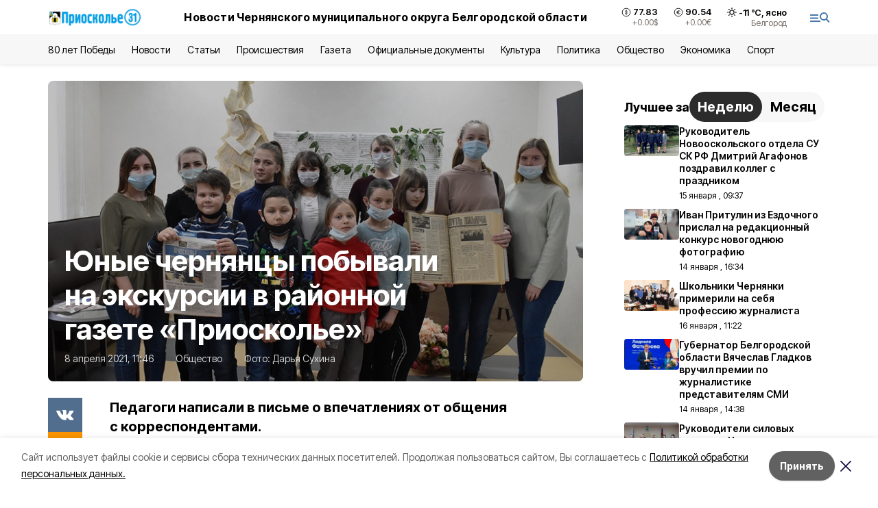

--- FILE ---
content_type: text/html; charset=utf-8
request_url: https://gazeta-prioskolye.ru/articles/obshestvo/2021-04-08/yunye-chernyantsy-pobyvali-na-ekskursii-v-rayonnoy-gazete-prioskolie-38430
body_size: 23565
content:
<!DOCTYPE html><html lang="ru" translate="no"><head><link rel="preconnect" href="https://fonts.googleapis.com"/><link rel="preconnect" href="https://fonts.gstatic.com" crossorigin="crossOrigin"/><script>window.yaContextCb = window.yaContextCb || []</script><script src="https://yandex.ru/ads/system/context.js" async=""></script><link rel="preconnect" href="https://fonts.gstatic.com" crossorigin /><meta charSet="utf-8"/><script async="" src="https://jsn.24smi.net/smi.js"></script><script>(window.smiq = window.smiq || []).push();</script><link rel="icon" href="https://gazeta-prioskolye.ru/attachments/615689460046f78a011f9ecf51c61fb07b6ab54c/store/14cf42fef25c7a1c0282ab78c64e393f2305907725bd8082af84e799b330/favicon_pr.ico" type="image/x-icon"/><style>:root {--active-color: #4777A9}</style><style>:root {--links-color: #4777A9</style><meta name="viewport" content="width=1250"/><meta name="yandex-verification" content="fda4f27dc90ef59a"/><meta name="google-site-verification" content="D01FfKcndRLGtzDNQwz-WkzSVOANpPOAltgkkmxZEos"/><meta name="zen-verification"/><meta property="og:url" content="https://gazeta-prioskolye.ru/articles/obshestvo/2021-04-08/yunye-chernyantsy-pobyvali-na-ekskursii-v-rayonnoy-gazete-prioskolie-38430"/><meta property="og:type" content="article"/><link rel="canonical" href="https://gazeta-prioskolye.ru/articles/obshestvo/2021-04-08/yunye-chernyantsy-pobyvali-na-ekskursii-v-rayonnoy-gazete-prioskolie-38430"/><title>Юные чернянцы побывали на экскурсии в районной газете «Приосколье»</title><meta property="og:title" content="Юные чернянцы побывали на экскурсии в районной газете «Приосколье»"/><meta property="og:description" content="Педагоги написали в письме о впечатлениях от общения с корреспондентами."/><meta name="description" content="Педагоги написали в письме о впечатлениях от общения с корреспондентами."/><meta name="twitter:card" content="summary_large_image"/><meta name="twitter:image" content="https://gazeta-prioskolye.ru/attachments/29a8ff163ef8ed2ffb61f250afea391598ec73cf/store/crop/0/78/1024/576/800/0/0/0/5142fd888cc7462d3f99aa00cb71a7c03dc0b670f7ab88789f7e36ecec9b/5142fd888cc7462d3f99aa00cb71a7c03dc0b670f7ab88789f7e36ecec9b.webp"/><meta property="vk:image" content="/attachments/29a8ff163ef8ed2ffb61f250afea391598ec73cf/store/crop/0/78/1024/576/800/0/0/0/5142fd888cc7462d3f99aa00cb71a7c03dc0b670f7ab88789f7e36ecec9b/5142fd888cc7462d3f99aa00cb71a7c03dc0b670f7ab88789f7e36ecec9b.webp"/><meta property="twitter:image" content="/attachments/29a8ff163ef8ed2ffb61f250afea391598ec73cf/store/crop/0/78/1024/576/800/0/0/0/5142fd888cc7462d3f99aa00cb71a7c03dc0b670f7ab88789f7e36ecec9b/5142fd888cc7462d3f99aa00cb71a7c03dc0b670f7ab88789f7e36ecec9b.webp"/><meta property="og:image" content="/attachments/29a8ff163ef8ed2ffb61f250afea391598ec73cf/store/crop/0/78/1024/576/800/0/0/0/5142fd888cc7462d3f99aa00cb71a7c03dc0b670f7ab88789f7e36ecec9b/5142fd888cc7462d3f99aa00cb71a7c03dc0b670f7ab88789f7e36ecec9b.webp"/><link rel="amphtml" href="https://gazeta-prioskolye.ru/articles/obshestvo/2021-04-08/yunye-chernyantsy-pobyvali-na-ekskursii-v-rayonnoy-gazete-prioskolie-38430?amp=1"/><meta name="next-head-count" content="23"/><link rel="preload" href="/_next/static/css/7525cea062d9ba07.css" as="style"/><link rel="stylesheet" href="/_next/static/css/7525cea062d9ba07.css" data-n-g=""/><link rel="preload" href="/_next/static/css/733cdf5d842729ef.css" as="style"/><link rel="stylesheet" href="/_next/static/css/733cdf5d842729ef.css" data-n-p=""/><link rel="preload" href="/_next/static/css/7e8292e8059408b0.css" as="style"/><link rel="stylesheet" href="/_next/static/css/7e8292e8059408b0.css"/><noscript data-n-css=""></noscript><script defer="" nomodule="" src="/_next/static/chunks/polyfills-5cd94c89d3acac5f.js"></script><script defer="" src="/_next/static/chunks/6494.ca74cae10c649906.js"></script><script defer="" src="/_next/static/chunks/4560.bd484d7ca83d9b4f.js"></script><script defer="" src="/_next/static/chunks/4810.fa1c2c99322a55c9.js"></script><script src="/_next/static/chunks/webpack-606b0d219f2158c5.js" defer=""></script><script src="/_next/static/chunks/framework-568b840ecff66744.js" defer=""></script><script src="/_next/static/chunks/main-b3fb2db701131c64.js" defer=""></script><script src="/_next/static/chunks/pages/_app-732237c6c1065986.js" defer=""></script><script src="/_next/static/chunks/a4c92b5b-8873d9e3e06a0c69.js" defer=""></script><script src="/_next/static/chunks/2642-56c8aeb99d01ffb3.js" defer=""></script><script src="/_next/static/chunks/5917-949cd58c67d4f4f2.js" defer=""></script><script src="/_next/static/chunks/8127-1a99a37dbac18254.js" defer=""></script><script src="/_next/static/chunks/1770-7a6624c724bff677.js" defer=""></script><script src="/_next/static/chunks/7049-9913525f9aae816e.js" defer=""></script><script src="/_next/static/chunks/2260-239c596b6e8c5e9d.js" defer=""></script><script src="/_next/static/chunks/9773-1d20a0b1d40ece9b.js" defer=""></script><script src="/_next/static/chunks/pages/articles/%5Brubric%5D/%5Bdate%5D/%5Bslug%5D-fc0f3c83ed7742ce.js" defer=""></script><script src="/_next/static/vJKOEWHQQpt8ahsMjg6QB/_buildManifest.js" defer=""></script><script src="/_next/static/vJKOEWHQQpt8ahsMjg6QB/_ssgManifest.js" defer=""></script><script src="/_next/static/vJKOEWHQQpt8ahsMjg6QB/_middlewareManifest.js" defer=""></script><style data-href="https://fonts.googleapis.com/css2?family=Inter:wght@300;400;600;700;800;900&family=Rubik:wght@400;500;700&family=Manrope:wght@300;700;800&family=Raleway:wght@800;900&family=Montserrat:wght@400;600;700;800;900&display=swap">@font-face{font-family:'Inter';font-style:normal;font-weight:300;font-display:swap;src:url(https://fonts.gstatic.com/s/inter/v19/UcCO3FwrK3iLTeHuS_nVMrMxCp50SjIw2boKoduKmMEVuOKfMZs.woff) format('woff')}@font-face{font-family:'Inter';font-style:normal;font-weight:400;font-display:swap;src:url(https://fonts.gstatic.com/s/inter/v19/UcCO3FwrK3iLTeHuS_nVMrMxCp50SjIw2boKoduKmMEVuLyfMZs.woff) format('woff')}@font-face{font-family:'Inter';font-style:normal;font-weight:600;font-display:swap;src:url(https://fonts.gstatic.com/s/inter/v19/UcCO3FwrK3iLTeHuS_nVMrMxCp50SjIw2boKoduKmMEVuGKYMZs.woff) format('woff')}@font-face{font-family:'Inter';font-style:normal;font-weight:700;font-display:swap;src:url(https://fonts.gstatic.com/s/inter/v19/UcCO3FwrK3iLTeHuS_nVMrMxCp50SjIw2boKoduKmMEVuFuYMZs.woff) format('woff')}@font-face{font-family:'Inter';font-style:normal;font-weight:800;font-display:swap;src:url(https://fonts.gstatic.com/s/inter/v19/UcCO3FwrK3iLTeHuS_nVMrMxCp50SjIw2boKoduKmMEVuDyYMZs.woff) format('woff')}@font-face{font-family:'Inter';font-style:normal;font-weight:900;font-display:swap;src:url(https://fonts.gstatic.com/s/inter/v19/UcCO3FwrK3iLTeHuS_nVMrMxCp50SjIw2boKoduKmMEVuBWYMZs.woff) format('woff')}@font-face{font-family:'Manrope';font-style:normal;font-weight:300;font-display:swap;src:url(https://fonts.gstatic.com/s/manrope/v20/xn7_YHE41ni1AdIRqAuZuw1Bx9mbZk6jFO_G.woff) format('woff')}@font-face{font-family:'Manrope';font-style:normal;font-weight:700;font-display:swap;src:url(https://fonts.gstatic.com/s/manrope/v20/xn7_YHE41ni1AdIRqAuZuw1Bx9mbZk4aE-_G.woff) format('woff')}@font-face{font-family:'Manrope';font-style:normal;font-weight:800;font-display:swap;src:url(https://fonts.gstatic.com/s/manrope/v20/xn7_YHE41ni1AdIRqAuZuw1Bx9mbZk59E-_G.woff) format('woff')}@font-face{font-family:'Montserrat';font-style:normal;font-weight:400;font-display:swap;src:url(https://fonts.gstatic.com/s/montserrat/v31/JTUHjIg1_i6t8kCHKm4532VJOt5-QNFgpCtr6Ew9.woff) format('woff')}@font-face{font-family:'Montserrat';font-style:normal;font-weight:600;font-display:swap;src:url(https://fonts.gstatic.com/s/montserrat/v31/JTUHjIg1_i6t8kCHKm4532VJOt5-QNFgpCu170w9.woff) format('woff')}@font-face{font-family:'Montserrat';font-style:normal;font-weight:700;font-display:swap;src:url(https://fonts.gstatic.com/s/montserrat/v31/JTUHjIg1_i6t8kCHKm4532VJOt5-QNFgpCuM70w9.woff) format('woff')}@font-face{font-family:'Montserrat';font-style:normal;font-weight:800;font-display:swap;src:url(https://fonts.gstatic.com/s/montserrat/v31/JTUHjIg1_i6t8kCHKm4532VJOt5-QNFgpCvr70w9.woff) format('woff')}@font-face{font-family:'Montserrat';font-style:normal;font-weight:900;font-display:swap;src:url(https://fonts.gstatic.com/s/montserrat/v31/JTUHjIg1_i6t8kCHKm4532VJOt5-QNFgpCvC70w9.woff) format('woff')}@font-face{font-family:'Raleway';font-style:normal;font-weight:800;font-display:swap;src:url(https://fonts.gstatic.com/s/raleway/v36/1Ptxg8zYS_SKggPN4iEgvnHyvveLxVtapYCM.woff) format('woff')}@font-face{font-family:'Raleway';font-style:normal;font-weight:900;font-display:swap;src:url(https://fonts.gstatic.com/s/raleway/v36/1Ptxg8zYS_SKggPN4iEgvnHyvveLxVtzpYCM.woff) format('woff')}@font-face{font-family:'Rubik';font-style:normal;font-weight:400;font-display:swap;src:url(https://fonts.gstatic.com/s/rubik/v30/iJWZBXyIfDnIV5PNhY1KTN7Z-Yh-B4i1Uw.woff) format('woff')}@font-face{font-family:'Rubik';font-style:normal;font-weight:500;font-display:swap;src:url(https://fonts.gstatic.com/s/rubik/v30/iJWZBXyIfDnIV5PNhY1KTN7Z-Yh-NYi1Uw.woff) format('woff')}@font-face{font-family:'Rubik';font-style:normal;font-weight:700;font-display:swap;src:url(https://fonts.gstatic.com/s/rubik/v30/iJWZBXyIfDnIV5PNhY1KTN7Z-Yh-4I-1Uw.woff) format('woff')}@font-face{font-family:'Inter';font-style:normal;font-weight:300;font-display:swap;src:url(https://fonts.gstatic.com/s/inter/v19/UcC73FwrK3iLTeHuS_nVMrMxCp50SjIa2JL7W0Q5n-wU.woff2) format('woff2');unicode-range:U+0460-052F,U+1C80-1C8A,U+20B4,U+2DE0-2DFF,U+A640-A69F,U+FE2E-FE2F}@font-face{font-family:'Inter';font-style:normal;font-weight:300;font-display:swap;src:url(https://fonts.gstatic.com/s/inter/v19/UcC73FwrK3iLTeHuS_nVMrMxCp50SjIa0ZL7W0Q5n-wU.woff2) format('woff2');unicode-range:U+0301,U+0400-045F,U+0490-0491,U+04B0-04B1,U+2116}@font-face{font-family:'Inter';font-style:normal;font-weight:300;font-display:swap;src:url(https://fonts.gstatic.com/s/inter/v19/UcC73FwrK3iLTeHuS_nVMrMxCp50SjIa2ZL7W0Q5n-wU.woff2) format('woff2');unicode-range:U+1F00-1FFF}@font-face{font-family:'Inter';font-style:normal;font-weight:300;font-display:swap;src:url(https://fonts.gstatic.com/s/inter/v19/UcC73FwrK3iLTeHuS_nVMrMxCp50SjIa1pL7W0Q5n-wU.woff2) format('woff2');unicode-range:U+0370-0377,U+037A-037F,U+0384-038A,U+038C,U+038E-03A1,U+03A3-03FF}@font-face{font-family:'Inter';font-style:normal;font-weight:300;font-display:swap;src:url(https://fonts.gstatic.com/s/inter/v19/UcC73FwrK3iLTeHuS_nVMrMxCp50SjIa2pL7W0Q5n-wU.woff2) format('woff2');unicode-range:U+0102-0103,U+0110-0111,U+0128-0129,U+0168-0169,U+01A0-01A1,U+01AF-01B0,U+0300-0301,U+0303-0304,U+0308-0309,U+0323,U+0329,U+1EA0-1EF9,U+20AB}@font-face{font-family:'Inter';font-style:normal;font-weight:300;font-display:swap;src:url(https://fonts.gstatic.com/s/inter/v19/UcC73FwrK3iLTeHuS_nVMrMxCp50SjIa25L7W0Q5n-wU.woff2) format('woff2');unicode-range:U+0100-02BA,U+02BD-02C5,U+02C7-02CC,U+02CE-02D7,U+02DD-02FF,U+0304,U+0308,U+0329,U+1D00-1DBF,U+1E00-1E9F,U+1EF2-1EFF,U+2020,U+20A0-20AB,U+20AD-20C0,U+2113,U+2C60-2C7F,U+A720-A7FF}@font-face{font-family:'Inter';font-style:normal;font-weight:300;font-display:swap;src:url(https://fonts.gstatic.com/s/inter/v19/UcC73FwrK3iLTeHuS_nVMrMxCp50SjIa1ZL7W0Q5nw.woff2) format('woff2');unicode-range:U+0000-00FF,U+0131,U+0152-0153,U+02BB-02BC,U+02C6,U+02DA,U+02DC,U+0304,U+0308,U+0329,U+2000-206F,U+20AC,U+2122,U+2191,U+2193,U+2212,U+2215,U+FEFF,U+FFFD}@font-face{font-family:'Inter';font-style:normal;font-weight:400;font-display:swap;src:url(https://fonts.gstatic.com/s/inter/v19/UcC73FwrK3iLTeHuS_nVMrMxCp50SjIa2JL7W0Q5n-wU.woff2) format('woff2');unicode-range:U+0460-052F,U+1C80-1C8A,U+20B4,U+2DE0-2DFF,U+A640-A69F,U+FE2E-FE2F}@font-face{font-family:'Inter';font-style:normal;font-weight:400;font-display:swap;src:url(https://fonts.gstatic.com/s/inter/v19/UcC73FwrK3iLTeHuS_nVMrMxCp50SjIa0ZL7W0Q5n-wU.woff2) format('woff2');unicode-range:U+0301,U+0400-045F,U+0490-0491,U+04B0-04B1,U+2116}@font-face{font-family:'Inter';font-style:normal;font-weight:400;font-display:swap;src:url(https://fonts.gstatic.com/s/inter/v19/UcC73FwrK3iLTeHuS_nVMrMxCp50SjIa2ZL7W0Q5n-wU.woff2) format('woff2');unicode-range:U+1F00-1FFF}@font-face{font-family:'Inter';font-style:normal;font-weight:400;font-display:swap;src:url(https://fonts.gstatic.com/s/inter/v19/UcC73FwrK3iLTeHuS_nVMrMxCp50SjIa1pL7W0Q5n-wU.woff2) format('woff2');unicode-range:U+0370-0377,U+037A-037F,U+0384-038A,U+038C,U+038E-03A1,U+03A3-03FF}@font-face{font-family:'Inter';font-style:normal;font-weight:400;font-display:swap;src:url(https://fonts.gstatic.com/s/inter/v19/UcC73FwrK3iLTeHuS_nVMrMxCp50SjIa2pL7W0Q5n-wU.woff2) format('woff2');unicode-range:U+0102-0103,U+0110-0111,U+0128-0129,U+0168-0169,U+01A0-01A1,U+01AF-01B0,U+0300-0301,U+0303-0304,U+0308-0309,U+0323,U+0329,U+1EA0-1EF9,U+20AB}@font-face{font-family:'Inter';font-style:normal;font-weight:400;font-display:swap;src:url(https://fonts.gstatic.com/s/inter/v19/UcC73FwrK3iLTeHuS_nVMrMxCp50SjIa25L7W0Q5n-wU.woff2) format('woff2');unicode-range:U+0100-02BA,U+02BD-02C5,U+02C7-02CC,U+02CE-02D7,U+02DD-02FF,U+0304,U+0308,U+0329,U+1D00-1DBF,U+1E00-1E9F,U+1EF2-1EFF,U+2020,U+20A0-20AB,U+20AD-20C0,U+2113,U+2C60-2C7F,U+A720-A7FF}@font-face{font-family:'Inter';font-style:normal;font-weight:400;font-display:swap;src:url(https://fonts.gstatic.com/s/inter/v19/UcC73FwrK3iLTeHuS_nVMrMxCp50SjIa1ZL7W0Q5nw.woff2) format('woff2');unicode-range:U+0000-00FF,U+0131,U+0152-0153,U+02BB-02BC,U+02C6,U+02DA,U+02DC,U+0304,U+0308,U+0329,U+2000-206F,U+20AC,U+2122,U+2191,U+2193,U+2212,U+2215,U+FEFF,U+FFFD}@font-face{font-family:'Inter';font-style:normal;font-weight:600;font-display:swap;src:url(https://fonts.gstatic.com/s/inter/v19/UcC73FwrK3iLTeHuS_nVMrMxCp50SjIa2JL7W0Q5n-wU.woff2) format('woff2');unicode-range:U+0460-052F,U+1C80-1C8A,U+20B4,U+2DE0-2DFF,U+A640-A69F,U+FE2E-FE2F}@font-face{font-family:'Inter';font-style:normal;font-weight:600;font-display:swap;src:url(https://fonts.gstatic.com/s/inter/v19/UcC73FwrK3iLTeHuS_nVMrMxCp50SjIa0ZL7W0Q5n-wU.woff2) format('woff2');unicode-range:U+0301,U+0400-045F,U+0490-0491,U+04B0-04B1,U+2116}@font-face{font-family:'Inter';font-style:normal;font-weight:600;font-display:swap;src:url(https://fonts.gstatic.com/s/inter/v19/UcC73FwrK3iLTeHuS_nVMrMxCp50SjIa2ZL7W0Q5n-wU.woff2) format('woff2');unicode-range:U+1F00-1FFF}@font-face{font-family:'Inter';font-style:normal;font-weight:600;font-display:swap;src:url(https://fonts.gstatic.com/s/inter/v19/UcC73FwrK3iLTeHuS_nVMrMxCp50SjIa1pL7W0Q5n-wU.woff2) format('woff2');unicode-range:U+0370-0377,U+037A-037F,U+0384-038A,U+038C,U+038E-03A1,U+03A3-03FF}@font-face{font-family:'Inter';font-style:normal;font-weight:600;font-display:swap;src:url(https://fonts.gstatic.com/s/inter/v19/UcC73FwrK3iLTeHuS_nVMrMxCp50SjIa2pL7W0Q5n-wU.woff2) format('woff2');unicode-range:U+0102-0103,U+0110-0111,U+0128-0129,U+0168-0169,U+01A0-01A1,U+01AF-01B0,U+0300-0301,U+0303-0304,U+0308-0309,U+0323,U+0329,U+1EA0-1EF9,U+20AB}@font-face{font-family:'Inter';font-style:normal;font-weight:600;font-display:swap;src:url(https://fonts.gstatic.com/s/inter/v19/UcC73FwrK3iLTeHuS_nVMrMxCp50SjIa25L7W0Q5n-wU.woff2) format('woff2');unicode-range:U+0100-02BA,U+02BD-02C5,U+02C7-02CC,U+02CE-02D7,U+02DD-02FF,U+0304,U+0308,U+0329,U+1D00-1DBF,U+1E00-1E9F,U+1EF2-1EFF,U+2020,U+20A0-20AB,U+20AD-20C0,U+2113,U+2C60-2C7F,U+A720-A7FF}@font-face{font-family:'Inter';font-style:normal;font-weight:600;font-display:swap;src:url(https://fonts.gstatic.com/s/inter/v19/UcC73FwrK3iLTeHuS_nVMrMxCp50SjIa1ZL7W0Q5nw.woff2) format('woff2');unicode-range:U+0000-00FF,U+0131,U+0152-0153,U+02BB-02BC,U+02C6,U+02DA,U+02DC,U+0304,U+0308,U+0329,U+2000-206F,U+20AC,U+2122,U+2191,U+2193,U+2212,U+2215,U+FEFF,U+FFFD}@font-face{font-family:'Inter';font-style:normal;font-weight:700;font-display:swap;src:url(https://fonts.gstatic.com/s/inter/v19/UcC73FwrK3iLTeHuS_nVMrMxCp50SjIa2JL7W0Q5n-wU.woff2) format('woff2');unicode-range:U+0460-052F,U+1C80-1C8A,U+20B4,U+2DE0-2DFF,U+A640-A69F,U+FE2E-FE2F}@font-face{font-family:'Inter';font-style:normal;font-weight:700;font-display:swap;src:url(https://fonts.gstatic.com/s/inter/v19/UcC73FwrK3iLTeHuS_nVMrMxCp50SjIa0ZL7W0Q5n-wU.woff2) format('woff2');unicode-range:U+0301,U+0400-045F,U+0490-0491,U+04B0-04B1,U+2116}@font-face{font-family:'Inter';font-style:normal;font-weight:700;font-display:swap;src:url(https://fonts.gstatic.com/s/inter/v19/UcC73FwrK3iLTeHuS_nVMrMxCp50SjIa2ZL7W0Q5n-wU.woff2) format('woff2');unicode-range:U+1F00-1FFF}@font-face{font-family:'Inter';font-style:normal;font-weight:700;font-display:swap;src:url(https://fonts.gstatic.com/s/inter/v19/UcC73FwrK3iLTeHuS_nVMrMxCp50SjIa1pL7W0Q5n-wU.woff2) format('woff2');unicode-range:U+0370-0377,U+037A-037F,U+0384-038A,U+038C,U+038E-03A1,U+03A3-03FF}@font-face{font-family:'Inter';font-style:normal;font-weight:700;font-display:swap;src:url(https://fonts.gstatic.com/s/inter/v19/UcC73FwrK3iLTeHuS_nVMrMxCp50SjIa2pL7W0Q5n-wU.woff2) format('woff2');unicode-range:U+0102-0103,U+0110-0111,U+0128-0129,U+0168-0169,U+01A0-01A1,U+01AF-01B0,U+0300-0301,U+0303-0304,U+0308-0309,U+0323,U+0329,U+1EA0-1EF9,U+20AB}@font-face{font-family:'Inter';font-style:normal;font-weight:700;font-display:swap;src:url(https://fonts.gstatic.com/s/inter/v19/UcC73FwrK3iLTeHuS_nVMrMxCp50SjIa25L7W0Q5n-wU.woff2) format('woff2');unicode-range:U+0100-02BA,U+02BD-02C5,U+02C7-02CC,U+02CE-02D7,U+02DD-02FF,U+0304,U+0308,U+0329,U+1D00-1DBF,U+1E00-1E9F,U+1EF2-1EFF,U+2020,U+20A0-20AB,U+20AD-20C0,U+2113,U+2C60-2C7F,U+A720-A7FF}@font-face{font-family:'Inter';font-style:normal;font-weight:700;font-display:swap;src:url(https://fonts.gstatic.com/s/inter/v19/UcC73FwrK3iLTeHuS_nVMrMxCp50SjIa1ZL7W0Q5nw.woff2) format('woff2');unicode-range:U+0000-00FF,U+0131,U+0152-0153,U+02BB-02BC,U+02C6,U+02DA,U+02DC,U+0304,U+0308,U+0329,U+2000-206F,U+20AC,U+2122,U+2191,U+2193,U+2212,U+2215,U+FEFF,U+FFFD}@font-face{font-family:'Inter';font-style:normal;font-weight:800;font-display:swap;src:url(https://fonts.gstatic.com/s/inter/v19/UcC73FwrK3iLTeHuS_nVMrMxCp50SjIa2JL7W0Q5n-wU.woff2) format('woff2');unicode-range:U+0460-052F,U+1C80-1C8A,U+20B4,U+2DE0-2DFF,U+A640-A69F,U+FE2E-FE2F}@font-face{font-family:'Inter';font-style:normal;font-weight:800;font-display:swap;src:url(https://fonts.gstatic.com/s/inter/v19/UcC73FwrK3iLTeHuS_nVMrMxCp50SjIa0ZL7W0Q5n-wU.woff2) format('woff2');unicode-range:U+0301,U+0400-045F,U+0490-0491,U+04B0-04B1,U+2116}@font-face{font-family:'Inter';font-style:normal;font-weight:800;font-display:swap;src:url(https://fonts.gstatic.com/s/inter/v19/UcC73FwrK3iLTeHuS_nVMrMxCp50SjIa2ZL7W0Q5n-wU.woff2) format('woff2');unicode-range:U+1F00-1FFF}@font-face{font-family:'Inter';font-style:normal;font-weight:800;font-display:swap;src:url(https://fonts.gstatic.com/s/inter/v19/UcC73FwrK3iLTeHuS_nVMrMxCp50SjIa1pL7W0Q5n-wU.woff2) format('woff2');unicode-range:U+0370-0377,U+037A-037F,U+0384-038A,U+038C,U+038E-03A1,U+03A3-03FF}@font-face{font-family:'Inter';font-style:normal;font-weight:800;font-display:swap;src:url(https://fonts.gstatic.com/s/inter/v19/UcC73FwrK3iLTeHuS_nVMrMxCp50SjIa2pL7W0Q5n-wU.woff2) format('woff2');unicode-range:U+0102-0103,U+0110-0111,U+0128-0129,U+0168-0169,U+01A0-01A1,U+01AF-01B0,U+0300-0301,U+0303-0304,U+0308-0309,U+0323,U+0329,U+1EA0-1EF9,U+20AB}@font-face{font-family:'Inter';font-style:normal;font-weight:800;font-display:swap;src:url(https://fonts.gstatic.com/s/inter/v19/UcC73FwrK3iLTeHuS_nVMrMxCp50SjIa25L7W0Q5n-wU.woff2) format('woff2');unicode-range:U+0100-02BA,U+02BD-02C5,U+02C7-02CC,U+02CE-02D7,U+02DD-02FF,U+0304,U+0308,U+0329,U+1D00-1DBF,U+1E00-1E9F,U+1EF2-1EFF,U+2020,U+20A0-20AB,U+20AD-20C0,U+2113,U+2C60-2C7F,U+A720-A7FF}@font-face{font-family:'Inter';font-style:normal;font-weight:800;font-display:swap;src:url(https://fonts.gstatic.com/s/inter/v19/UcC73FwrK3iLTeHuS_nVMrMxCp50SjIa1ZL7W0Q5nw.woff2) format('woff2');unicode-range:U+0000-00FF,U+0131,U+0152-0153,U+02BB-02BC,U+02C6,U+02DA,U+02DC,U+0304,U+0308,U+0329,U+2000-206F,U+20AC,U+2122,U+2191,U+2193,U+2212,U+2215,U+FEFF,U+FFFD}@font-face{font-family:'Inter';font-style:normal;font-weight:900;font-display:swap;src:url(https://fonts.gstatic.com/s/inter/v19/UcC73FwrK3iLTeHuS_nVMrMxCp50SjIa2JL7W0Q5n-wU.woff2) format('woff2');unicode-range:U+0460-052F,U+1C80-1C8A,U+20B4,U+2DE0-2DFF,U+A640-A69F,U+FE2E-FE2F}@font-face{font-family:'Inter';font-style:normal;font-weight:900;font-display:swap;src:url(https://fonts.gstatic.com/s/inter/v19/UcC73FwrK3iLTeHuS_nVMrMxCp50SjIa0ZL7W0Q5n-wU.woff2) format('woff2');unicode-range:U+0301,U+0400-045F,U+0490-0491,U+04B0-04B1,U+2116}@font-face{font-family:'Inter';font-style:normal;font-weight:900;font-display:swap;src:url(https://fonts.gstatic.com/s/inter/v19/UcC73FwrK3iLTeHuS_nVMrMxCp50SjIa2ZL7W0Q5n-wU.woff2) format('woff2');unicode-range:U+1F00-1FFF}@font-face{font-family:'Inter';font-style:normal;font-weight:900;font-display:swap;src:url(https://fonts.gstatic.com/s/inter/v19/UcC73FwrK3iLTeHuS_nVMrMxCp50SjIa1pL7W0Q5n-wU.woff2) format('woff2');unicode-range:U+0370-0377,U+037A-037F,U+0384-038A,U+038C,U+038E-03A1,U+03A3-03FF}@font-face{font-family:'Inter';font-style:normal;font-weight:900;font-display:swap;src:url(https://fonts.gstatic.com/s/inter/v19/UcC73FwrK3iLTeHuS_nVMrMxCp50SjIa2pL7W0Q5n-wU.woff2) format('woff2');unicode-range:U+0102-0103,U+0110-0111,U+0128-0129,U+0168-0169,U+01A0-01A1,U+01AF-01B0,U+0300-0301,U+0303-0304,U+0308-0309,U+0323,U+0329,U+1EA0-1EF9,U+20AB}@font-face{font-family:'Inter';font-style:normal;font-weight:900;font-display:swap;src:url(https://fonts.gstatic.com/s/inter/v19/UcC73FwrK3iLTeHuS_nVMrMxCp50SjIa25L7W0Q5n-wU.woff2) format('woff2');unicode-range:U+0100-02BA,U+02BD-02C5,U+02C7-02CC,U+02CE-02D7,U+02DD-02FF,U+0304,U+0308,U+0329,U+1D00-1DBF,U+1E00-1E9F,U+1EF2-1EFF,U+2020,U+20A0-20AB,U+20AD-20C0,U+2113,U+2C60-2C7F,U+A720-A7FF}@font-face{font-family:'Inter';font-style:normal;font-weight:900;font-display:swap;src:url(https://fonts.gstatic.com/s/inter/v19/UcC73FwrK3iLTeHuS_nVMrMxCp50SjIa1ZL7W0Q5nw.woff2) format('woff2');unicode-range:U+0000-00FF,U+0131,U+0152-0153,U+02BB-02BC,U+02C6,U+02DA,U+02DC,U+0304,U+0308,U+0329,U+2000-206F,U+20AC,U+2122,U+2191,U+2193,U+2212,U+2215,U+FEFF,U+FFFD}@font-face{font-family:'Manrope';font-style:normal;font-weight:300;font-display:swap;src:url(https://fonts.gstatic.com/s/manrope/v20/xn7gYHE41ni1AdIRggqxSvfedN62Zw.woff2) format('woff2');unicode-range:U+0460-052F,U+1C80-1C8A,U+20B4,U+2DE0-2DFF,U+A640-A69F,U+FE2E-FE2F}@font-face{font-family:'Manrope';font-style:normal;font-weight:300;font-display:swap;src:url(https://fonts.gstatic.com/s/manrope/v20/xn7gYHE41ni1AdIRggOxSvfedN62Zw.woff2) format('woff2');unicode-range:U+0301,U+0400-045F,U+0490-0491,U+04B0-04B1,U+2116}@font-face{font-family:'Manrope';font-style:normal;font-weight:300;font-display:swap;src:url(https://fonts.gstatic.com/s/manrope/v20/xn7gYHE41ni1AdIRggSxSvfedN62Zw.woff2) format('woff2');unicode-range:U+0370-0377,U+037A-037F,U+0384-038A,U+038C,U+038E-03A1,U+03A3-03FF}@font-face{font-family:'Manrope';font-style:normal;font-weight:300;font-display:swap;src:url(https://fonts.gstatic.com/s/manrope/v20/xn7gYHE41ni1AdIRggixSvfedN62Zw.woff2) format('woff2');unicode-range:U+0102-0103,U+0110-0111,U+0128-0129,U+0168-0169,U+01A0-01A1,U+01AF-01B0,U+0300-0301,U+0303-0304,U+0308-0309,U+0323,U+0329,U+1EA0-1EF9,U+20AB}@font-face{font-family:'Manrope';font-style:normal;font-weight:300;font-display:swap;src:url(https://fonts.gstatic.com/s/manrope/v20/xn7gYHE41ni1AdIRggmxSvfedN62Zw.woff2) format('woff2');unicode-range:U+0100-02BA,U+02BD-02C5,U+02C7-02CC,U+02CE-02D7,U+02DD-02FF,U+0304,U+0308,U+0329,U+1D00-1DBF,U+1E00-1E9F,U+1EF2-1EFF,U+2020,U+20A0-20AB,U+20AD-20C0,U+2113,U+2C60-2C7F,U+A720-A7FF}@font-face{font-family:'Manrope';font-style:normal;font-weight:300;font-display:swap;src:url(https://fonts.gstatic.com/s/manrope/v20/xn7gYHE41ni1AdIRggexSvfedN4.woff2) format('woff2');unicode-range:U+0000-00FF,U+0131,U+0152-0153,U+02BB-02BC,U+02C6,U+02DA,U+02DC,U+0304,U+0308,U+0329,U+2000-206F,U+20AC,U+2122,U+2191,U+2193,U+2212,U+2215,U+FEFF,U+FFFD}@font-face{font-family:'Manrope';font-style:normal;font-weight:700;font-display:swap;src:url(https://fonts.gstatic.com/s/manrope/v20/xn7gYHE41ni1AdIRggqxSvfedN62Zw.woff2) format('woff2');unicode-range:U+0460-052F,U+1C80-1C8A,U+20B4,U+2DE0-2DFF,U+A640-A69F,U+FE2E-FE2F}@font-face{font-family:'Manrope';font-style:normal;font-weight:700;font-display:swap;src:url(https://fonts.gstatic.com/s/manrope/v20/xn7gYHE41ni1AdIRggOxSvfedN62Zw.woff2) format('woff2');unicode-range:U+0301,U+0400-045F,U+0490-0491,U+04B0-04B1,U+2116}@font-face{font-family:'Manrope';font-style:normal;font-weight:700;font-display:swap;src:url(https://fonts.gstatic.com/s/manrope/v20/xn7gYHE41ni1AdIRggSxSvfedN62Zw.woff2) format('woff2');unicode-range:U+0370-0377,U+037A-037F,U+0384-038A,U+038C,U+038E-03A1,U+03A3-03FF}@font-face{font-family:'Manrope';font-style:normal;font-weight:700;font-display:swap;src:url(https://fonts.gstatic.com/s/manrope/v20/xn7gYHE41ni1AdIRggixSvfedN62Zw.woff2) format('woff2');unicode-range:U+0102-0103,U+0110-0111,U+0128-0129,U+0168-0169,U+01A0-01A1,U+01AF-01B0,U+0300-0301,U+0303-0304,U+0308-0309,U+0323,U+0329,U+1EA0-1EF9,U+20AB}@font-face{font-family:'Manrope';font-style:normal;font-weight:700;font-display:swap;src:url(https://fonts.gstatic.com/s/manrope/v20/xn7gYHE41ni1AdIRggmxSvfedN62Zw.woff2) format('woff2');unicode-range:U+0100-02BA,U+02BD-02C5,U+02C7-02CC,U+02CE-02D7,U+02DD-02FF,U+0304,U+0308,U+0329,U+1D00-1DBF,U+1E00-1E9F,U+1EF2-1EFF,U+2020,U+20A0-20AB,U+20AD-20C0,U+2113,U+2C60-2C7F,U+A720-A7FF}@font-face{font-family:'Manrope';font-style:normal;font-weight:700;font-display:swap;src:url(https://fonts.gstatic.com/s/manrope/v20/xn7gYHE41ni1AdIRggexSvfedN4.woff2) format('woff2');unicode-range:U+0000-00FF,U+0131,U+0152-0153,U+02BB-02BC,U+02C6,U+02DA,U+02DC,U+0304,U+0308,U+0329,U+2000-206F,U+20AC,U+2122,U+2191,U+2193,U+2212,U+2215,U+FEFF,U+FFFD}@font-face{font-family:'Manrope';font-style:normal;font-weight:800;font-display:swap;src:url(https://fonts.gstatic.com/s/manrope/v20/xn7gYHE41ni1AdIRggqxSvfedN62Zw.woff2) format('woff2');unicode-range:U+0460-052F,U+1C80-1C8A,U+20B4,U+2DE0-2DFF,U+A640-A69F,U+FE2E-FE2F}@font-face{font-family:'Manrope';font-style:normal;font-weight:800;font-display:swap;src:url(https://fonts.gstatic.com/s/manrope/v20/xn7gYHE41ni1AdIRggOxSvfedN62Zw.woff2) format('woff2');unicode-range:U+0301,U+0400-045F,U+0490-0491,U+04B0-04B1,U+2116}@font-face{font-family:'Manrope';font-style:normal;font-weight:800;font-display:swap;src:url(https://fonts.gstatic.com/s/manrope/v20/xn7gYHE41ni1AdIRggSxSvfedN62Zw.woff2) format('woff2');unicode-range:U+0370-0377,U+037A-037F,U+0384-038A,U+038C,U+038E-03A1,U+03A3-03FF}@font-face{font-family:'Manrope';font-style:normal;font-weight:800;font-display:swap;src:url(https://fonts.gstatic.com/s/manrope/v20/xn7gYHE41ni1AdIRggixSvfedN62Zw.woff2) format('woff2');unicode-range:U+0102-0103,U+0110-0111,U+0128-0129,U+0168-0169,U+01A0-01A1,U+01AF-01B0,U+0300-0301,U+0303-0304,U+0308-0309,U+0323,U+0329,U+1EA0-1EF9,U+20AB}@font-face{font-family:'Manrope';font-style:normal;font-weight:800;font-display:swap;src:url(https://fonts.gstatic.com/s/manrope/v20/xn7gYHE41ni1AdIRggmxSvfedN62Zw.woff2) format('woff2');unicode-range:U+0100-02BA,U+02BD-02C5,U+02C7-02CC,U+02CE-02D7,U+02DD-02FF,U+0304,U+0308,U+0329,U+1D00-1DBF,U+1E00-1E9F,U+1EF2-1EFF,U+2020,U+20A0-20AB,U+20AD-20C0,U+2113,U+2C60-2C7F,U+A720-A7FF}@font-face{font-family:'Manrope';font-style:normal;font-weight:800;font-display:swap;src:url(https://fonts.gstatic.com/s/manrope/v20/xn7gYHE41ni1AdIRggexSvfedN4.woff2) format('woff2');unicode-range:U+0000-00FF,U+0131,U+0152-0153,U+02BB-02BC,U+02C6,U+02DA,U+02DC,U+0304,U+0308,U+0329,U+2000-206F,U+20AC,U+2122,U+2191,U+2193,U+2212,U+2215,U+FEFF,U+FFFD}@font-face{font-family:'Montserrat';font-style:normal;font-weight:400;font-display:swap;src:url(https://fonts.gstatic.com/s/montserrat/v31/JTUSjIg1_i6t8kCHKm459WRhyyTh89ZNpQ.woff2) format('woff2');unicode-range:U+0460-052F,U+1C80-1C8A,U+20B4,U+2DE0-2DFF,U+A640-A69F,U+FE2E-FE2F}@font-face{font-family:'Montserrat';font-style:normal;font-weight:400;font-display:swap;src:url(https://fonts.gstatic.com/s/montserrat/v31/JTUSjIg1_i6t8kCHKm459W1hyyTh89ZNpQ.woff2) format('woff2');unicode-range:U+0301,U+0400-045F,U+0490-0491,U+04B0-04B1,U+2116}@font-face{font-family:'Montserrat';font-style:normal;font-weight:400;font-display:swap;src:url(https://fonts.gstatic.com/s/montserrat/v31/JTUSjIg1_i6t8kCHKm459WZhyyTh89ZNpQ.woff2) format('woff2');unicode-range:U+0102-0103,U+0110-0111,U+0128-0129,U+0168-0169,U+01A0-01A1,U+01AF-01B0,U+0300-0301,U+0303-0304,U+0308-0309,U+0323,U+0329,U+1EA0-1EF9,U+20AB}@font-face{font-family:'Montserrat';font-style:normal;font-weight:400;font-display:swap;src:url(https://fonts.gstatic.com/s/montserrat/v31/JTUSjIg1_i6t8kCHKm459WdhyyTh89ZNpQ.woff2) format('woff2');unicode-range:U+0100-02BA,U+02BD-02C5,U+02C7-02CC,U+02CE-02D7,U+02DD-02FF,U+0304,U+0308,U+0329,U+1D00-1DBF,U+1E00-1E9F,U+1EF2-1EFF,U+2020,U+20A0-20AB,U+20AD-20C0,U+2113,U+2C60-2C7F,U+A720-A7FF}@font-face{font-family:'Montserrat';font-style:normal;font-weight:400;font-display:swap;src:url(https://fonts.gstatic.com/s/montserrat/v31/JTUSjIg1_i6t8kCHKm459WlhyyTh89Y.woff2) format('woff2');unicode-range:U+0000-00FF,U+0131,U+0152-0153,U+02BB-02BC,U+02C6,U+02DA,U+02DC,U+0304,U+0308,U+0329,U+2000-206F,U+20AC,U+2122,U+2191,U+2193,U+2212,U+2215,U+FEFF,U+FFFD}@font-face{font-family:'Montserrat';font-style:normal;font-weight:600;font-display:swap;src:url(https://fonts.gstatic.com/s/montserrat/v31/JTUSjIg1_i6t8kCHKm459WRhyyTh89ZNpQ.woff2) format('woff2');unicode-range:U+0460-052F,U+1C80-1C8A,U+20B4,U+2DE0-2DFF,U+A640-A69F,U+FE2E-FE2F}@font-face{font-family:'Montserrat';font-style:normal;font-weight:600;font-display:swap;src:url(https://fonts.gstatic.com/s/montserrat/v31/JTUSjIg1_i6t8kCHKm459W1hyyTh89ZNpQ.woff2) format('woff2');unicode-range:U+0301,U+0400-045F,U+0490-0491,U+04B0-04B1,U+2116}@font-face{font-family:'Montserrat';font-style:normal;font-weight:600;font-display:swap;src:url(https://fonts.gstatic.com/s/montserrat/v31/JTUSjIg1_i6t8kCHKm459WZhyyTh89ZNpQ.woff2) format('woff2');unicode-range:U+0102-0103,U+0110-0111,U+0128-0129,U+0168-0169,U+01A0-01A1,U+01AF-01B0,U+0300-0301,U+0303-0304,U+0308-0309,U+0323,U+0329,U+1EA0-1EF9,U+20AB}@font-face{font-family:'Montserrat';font-style:normal;font-weight:600;font-display:swap;src:url(https://fonts.gstatic.com/s/montserrat/v31/JTUSjIg1_i6t8kCHKm459WdhyyTh89ZNpQ.woff2) format('woff2');unicode-range:U+0100-02BA,U+02BD-02C5,U+02C7-02CC,U+02CE-02D7,U+02DD-02FF,U+0304,U+0308,U+0329,U+1D00-1DBF,U+1E00-1E9F,U+1EF2-1EFF,U+2020,U+20A0-20AB,U+20AD-20C0,U+2113,U+2C60-2C7F,U+A720-A7FF}@font-face{font-family:'Montserrat';font-style:normal;font-weight:600;font-display:swap;src:url(https://fonts.gstatic.com/s/montserrat/v31/JTUSjIg1_i6t8kCHKm459WlhyyTh89Y.woff2) format('woff2');unicode-range:U+0000-00FF,U+0131,U+0152-0153,U+02BB-02BC,U+02C6,U+02DA,U+02DC,U+0304,U+0308,U+0329,U+2000-206F,U+20AC,U+2122,U+2191,U+2193,U+2212,U+2215,U+FEFF,U+FFFD}@font-face{font-family:'Montserrat';font-style:normal;font-weight:700;font-display:swap;src:url(https://fonts.gstatic.com/s/montserrat/v31/JTUSjIg1_i6t8kCHKm459WRhyyTh89ZNpQ.woff2) format('woff2');unicode-range:U+0460-052F,U+1C80-1C8A,U+20B4,U+2DE0-2DFF,U+A640-A69F,U+FE2E-FE2F}@font-face{font-family:'Montserrat';font-style:normal;font-weight:700;font-display:swap;src:url(https://fonts.gstatic.com/s/montserrat/v31/JTUSjIg1_i6t8kCHKm459W1hyyTh89ZNpQ.woff2) format('woff2');unicode-range:U+0301,U+0400-045F,U+0490-0491,U+04B0-04B1,U+2116}@font-face{font-family:'Montserrat';font-style:normal;font-weight:700;font-display:swap;src:url(https://fonts.gstatic.com/s/montserrat/v31/JTUSjIg1_i6t8kCHKm459WZhyyTh89ZNpQ.woff2) format('woff2');unicode-range:U+0102-0103,U+0110-0111,U+0128-0129,U+0168-0169,U+01A0-01A1,U+01AF-01B0,U+0300-0301,U+0303-0304,U+0308-0309,U+0323,U+0329,U+1EA0-1EF9,U+20AB}@font-face{font-family:'Montserrat';font-style:normal;font-weight:700;font-display:swap;src:url(https://fonts.gstatic.com/s/montserrat/v31/JTUSjIg1_i6t8kCHKm459WdhyyTh89ZNpQ.woff2) format('woff2');unicode-range:U+0100-02BA,U+02BD-02C5,U+02C7-02CC,U+02CE-02D7,U+02DD-02FF,U+0304,U+0308,U+0329,U+1D00-1DBF,U+1E00-1E9F,U+1EF2-1EFF,U+2020,U+20A0-20AB,U+20AD-20C0,U+2113,U+2C60-2C7F,U+A720-A7FF}@font-face{font-family:'Montserrat';font-style:normal;font-weight:700;font-display:swap;src:url(https://fonts.gstatic.com/s/montserrat/v31/JTUSjIg1_i6t8kCHKm459WlhyyTh89Y.woff2) format('woff2');unicode-range:U+0000-00FF,U+0131,U+0152-0153,U+02BB-02BC,U+02C6,U+02DA,U+02DC,U+0304,U+0308,U+0329,U+2000-206F,U+20AC,U+2122,U+2191,U+2193,U+2212,U+2215,U+FEFF,U+FFFD}@font-face{font-family:'Montserrat';font-style:normal;font-weight:800;font-display:swap;src:url(https://fonts.gstatic.com/s/montserrat/v31/JTUSjIg1_i6t8kCHKm459WRhyyTh89ZNpQ.woff2) format('woff2');unicode-range:U+0460-052F,U+1C80-1C8A,U+20B4,U+2DE0-2DFF,U+A640-A69F,U+FE2E-FE2F}@font-face{font-family:'Montserrat';font-style:normal;font-weight:800;font-display:swap;src:url(https://fonts.gstatic.com/s/montserrat/v31/JTUSjIg1_i6t8kCHKm459W1hyyTh89ZNpQ.woff2) format('woff2');unicode-range:U+0301,U+0400-045F,U+0490-0491,U+04B0-04B1,U+2116}@font-face{font-family:'Montserrat';font-style:normal;font-weight:800;font-display:swap;src:url(https://fonts.gstatic.com/s/montserrat/v31/JTUSjIg1_i6t8kCHKm459WZhyyTh89ZNpQ.woff2) format('woff2');unicode-range:U+0102-0103,U+0110-0111,U+0128-0129,U+0168-0169,U+01A0-01A1,U+01AF-01B0,U+0300-0301,U+0303-0304,U+0308-0309,U+0323,U+0329,U+1EA0-1EF9,U+20AB}@font-face{font-family:'Montserrat';font-style:normal;font-weight:800;font-display:swap;src:url(https://fonts.gstatic.com/s/montserrat/v31/JTUSjIg1_i6t8kCHKm459WdhyyTh89ZNpQ.woff2) format('woff2');unicode-range:U+0100-02BA,U+02BD-02C5,U+02C7-02CC,U+02CE-02D7,U+02DD-02FF,U+0304,U+0308,U+0329,U+1D00-1DBF,U+1E00-1E9F,U+1EF2-1EFF,U+2020,U+20A0-20AB,U+20AD-20C0,U+2113,U+2C60-2C7F,U+A720-A7FF}@font-face{font-family:'Montserrat';font-style:normal;font-weight:800;font-display:swap;src:url(https://fonts.gstatic.com/s/montserrat/v31/JTUSjIg1_i6t8kCHKm459WlhyyTh89Y.woff2) format('woff2');unicode-range:U+0000-00FF,U+0131,U+0152-0153,U+02BB-02BC,U+02C6,U+02DA,U+02DC,U+0304,U+0308,U+0329,U+2000-206F,U+20AC,U+2122,U+2191,U+2193,U+2212,U+2215,U+FEFF,U+FFFD}@font-face{font-family:'Montserrat';font-style:normal;font-weight:900;font-display:swap;src:url(https://fonts.gstatic.com/s/montserrat/v31/JTUSjIg1_i6t8kCHKm459WRhyyTh89ZNpQ.woff2) format('woff2');unicode-range:U+0460-052F,U+1C80-1C8A,U+20B4,U+2DE0-2DFF,U+A640-A69F,U+FE2E-FE2F}@font-face{font-family:'Montserrat';font-style:normal;font-weight:900;font-display:swap;src:url(https://fonts.gstatic.com/s/montserrat/v31/JTUSjIg1_i6t8kCHKm459W1hyyTh89ZNpQ.woff2) format('woff2');unicode-range:U+0301,U+0400-045F,U+0490-0491,U+04B0-04B1,U+2116}@font-face{font-family:'Montserrat';font-style:normal;font-weight:900;font-display:swap;src:url(https://fonts.gstatic.com/s/montserrat/v31/JTUSjIg1_i6t8kCHKm459WZhyyTh89ZNpQ.woff2) format('woff2');unicode-range:U+0102-0103,U+0110-0111,U+0128-0129,U+0168-0169,U+01A0-01A1,U+01AF-01B0,U+0300-0301,U+0303-0304,U+0308-0309,U+0323,U+0329,U+1EA0-1EF9,U+20AB}@font-face{font-family:'Montserrat';font-style:normal;font-weight:900;font-display:swap;src:url(https://fonts.gstatic.com/s/montserrat/v31/JTUSjIg1_i6t8kCHKm459WdhyyTh89ZNpQ.woff2) format('woff2');unicode-range:U+0100-02BA,U+02BD-02C5,U+02C7-02CC,U+02CE-02D7,U+02DD-02FF,U+0304,U+0308,U+0329,U+1D00-1DBF,U+1E00-1E9F,U+1EF2-1EFF,U+2020,U+20A0-20AB,U+20AD-20C0,U+2113,U+2C60-2C7F,U+A720-A7FF}@font-face{font-family:'Montserrat';font-style:normal;font-weight:900;font-display:swap;src:url(https://fonts.gstatic.com/s/montserrat/v31/JTUSjIg1_i6t8kCHKm459WlhyyTh89Y.woff2) format('woff2');unicode-range:U+0000-00FF,U+0131,U+0152-0153,U+02BB-02BC,U+02C6,U+02DA,U+02DC,U+0304,U+0308,U+0329,U+2000-206F,U+20AC,U+2122,U+2191,U+2193,U+2212,U+2215,U+FEFF,U+FFFD}@font-face{font-family:'Raleway';font-style:normal;font-weight:800;font-display:swap;src:url(https://fonts.gstatic.com/s/raleway/v36/1Ptug8zYS_SKggPNyCAIT4ttDfCmxA.woff2) format('woff2');unicode-range:U+0460-052F,U+1C80-1C8A,U+20B4,U+2DE0-2DFF,U+A640-A69F,U+FE2E-FE2F}@font-face{font-family:'Raleway';font-style:normal;font-weight:800;font-display:swap;src:url(https://fonts.gstatic.com/s/raleway/v36/1Ptug8zYS_SKggPNyCkIT4ttDfCmxA.woff2) format('woff2');unicode-range:U+0301,U+0400-045F,U+0490-0491,U+04B0-04B1,U+2116}@font-face{font-family:'Raleway';font-style:normal;font-weight:800;font-display:swap;src:url(https://fonts.gstatic.com/s/raleway/v36/1Ptug8zYS_SKggPNyCIIT4ttDfCmxA.woff2) format('woff2');unicode-range:U+0102-0103,U+0110-0111,U+0128-0129,U+0168-0169,U+01A0-01A1,U+01AF-01B0,U+0300-0301,U+0303-0304,U+0308-0309,U+0323,U+0329,U+1EA0-1EF9,U+20AB}@font-face{font-family:'Raleway';font-style:normal;font-weight:800;font-display:swap;src:url(https://fonts.gstatic.com/s/raleway/v36/1Ptug8zYS_SKggPNyCMIT4ttDfCmxA.woff2) format('woff2');unicode-range:U+0100-02BA,U+02BD-02C5,U+02C7-02CC,U+02CE-02D7,U+02DD-02FF,U+0304,U+0308,U+0329,U+1D00-1DBF,U+1E00-1E9F,U+1EF2-1EFF,U+2020,U+20A0-20AB,U+20AD-20C0,U+2113,U+2C60-2C7F,U+A720-A7FF}@font-face{font-family:'Raleway';font-style:normal;font-weight:800;font-display:swap;src:url(https://fonts.gstatic.com/s/raleway/v36/1Ptug8zYS_SKggPNyC0IT4ttDfA.woff2) format('woff2');unicode-range:U+0000-00FF,U+0131,U+0152-0153,U+02BB-02BC,U+02C6,U+02DA,U+02DC,U+0304,U+0308,U+0329,U+2000-206F,U+20AC,U+2122,U+2191,U+2193,U+2212,U+2215,U+FEFF,U+FFFD}@font-face{font-family:'Raleway';font-style:normal;font-weight:900;font-display:swap;src:url(https://fonts.gstatic.com/s/raleway/v36/1Ptug8zYS_SKggPNyCAIT4ttDfCmxA.woff2) format('woff2');unicode-range:U+0460-052F,U+1C80-1C8A,U+20B4,U+2DE0-2DFF,U+A640-A69F,U+FE2E-FE2F}@font-face{font-family:'Raleway';font-style:normal;font-weight:900;font-display:swap;src:url(https://fonts.gstatic.com/s/raleway/v36/1Ptug8zYS_SKggPNyCkIT4ttDfCmxA.woff2) format('woff2');unicode-range:U+0301,U+0400-045F,U+0490-0491,U+04B0-04B1,U+2116}@font-face{font-family:'Raleway';font-style:normal;font-weight:900;font-display:swap;src:url(https://fonts.gstatic.com/s/raleway/v36/1Ptug8zYS_SKggPNyCIIT4ttDfCmxA.woff2) format('woff2');unicode-range:U+0102-0103,U+0110-0111,U+0128-0129,U+0168-0169,U+01A0-01A1,U+01AF-01B0,U+0300-0301,U+0303-0304,U+0308-0309,U+0323,U+0329,U+1EA0-1EF9,U+20AB}@font-face{font-family:'Raleway';font-style:normal;font-weight:900;font-display:swap;src:url(https://fonts.gstatic.com/s/raleway/v36/1Ptug8zYS_SKggPNyCMIT4ttDfCmxA.woff2) format('woff2');unicode-range:U+0100-02BA,U+02BD-02C5,U+02C7-02CC,U+02CE-02D7,U+02DD-02FF,U+0304,U+0308,U+0329,U+1D00-1DBF,U+1E00-1E9F,U+1EF2-1EFF,U+2020,U+20A0-20AB,U+20AD-20C0,U+2113,U+2C60-2C7F,U+A720-A7FF}@font-face{font-family:'Raleway';font-style:normal;font-weight:900;font-display:swap;src:url(https://fonts.gstatic.com/s/raleway/v36/1Ptug8zYS_SKggPNyC0IT4ttDfA.woff2) format('woff2');unicode-range:U+0000-00FF,U+0131,U+0152-0153,U+02BB-02BC,U+02C6,U+02DA,U+02DC,U+0304,U+0308,U+0329,U+2000-206F,U+20AC,U+2122,U+2191,U+2193,U+2212,U+2215,U+FEFF,U+FFFD}@font-face{font-family:'Rubik';font-style:normal;font-weight:400;font-display:swap;src:url(https://fonts.gstatic.com/s/rubik/v30/iJWKBXyIfDnIV7nErXyw023e1Ik.woff2) format('woff2');unicode-range:U+0600-06FF,U+0750-077F,U+0870-088E,U+0890-0891,U+0897-08E1,U+08E3-08FF,U+200C-200E,U+2010-2011,U+204F,U+2E41,U+FB50-FDFF,U+FE70-FE74,U+FE76-FEFC,U+102E0-102FB,U+10E60-10E7E,U+10EC2-10EC4,U+10EFC-10EFF,U+1EE00-1EE03,U+1EE05-1EE1F,U+1EE21-1EE22,U+1EE24,U+1EE27,U+1EE29-1EE32,U+1EE34-1EE37,U+1EE39,U+1EE3B,U+1EE42,U+1EE47,U+1EE49,U+1EE4B,U+1EE4D-1EE4F,U+1EE51-1EE52,U+1EE54,U+1EE57,U+1EE59,U+1EE5B,U+1EE5D,U+1EE5F,U+1EE61-1EE62,U+1EE64,U+1EE67-1EE6A,U+1EE6C-1EE72,U+1EE74-1EE77,U+1EE79-1EE7C,U+1EE7E,U+1EE80-1EE89,U+1EE8B-1EE9B,U+1EEA1-1EEA3,U+1EEA5-1EEA9,U+1EEAB-1EEBB,U+1EEF0-1EEF1}@font-face{font-family:'Rubik';font-style:normal;font-weight:400;font-display:swap;src:url(https://fonts.gstatic.com/s/rubik/v30/iJWKBXyIfDnIV7nMrXyw023e1Ik.woff2) format('woff2');unicode-range:U+0460-052F,U+1C80-1C8A,U+20B4,U+2DE0-2DFF,U+A640-A69F,U+FE2E-FE2F}@font-face{font-family:'Rubik';font-style:normal;font-weight:400;font-display:swap;src:url(https://fonts.gstatic.com/s/rubik/v30/iJWKBXyIfDnIV7nFrXyw023e1Ik.woff2) format('woff2');unicode-range:U+0301,U+0400-045F,U+0490-0491,U+04B0-04B1,U+2116}@font-face{font-family:'Rubik';font-style:normal;font-weight:400;font-display:swap;src:url(https://fonts.gstatic.com/s/rubik/v30/iJWKBXyIfDnIV7nDrXyw023e1Ik.woff2) format('woff2');unicode-range:U+0307-0308,U+0590-05FF,U+200C-2010,U+20AA,U+25CC,U+FB1D-FB4F}@font-face{font-family:'Rubik';font-style:normal;font-weight:400;font-display:swap;src:url(https://fonts.gstatic.com/s/rubik/v30/iJWKBXyIfDnIV7nPrXyw023e1Ik.woff2) format('woff2');unicode-range:U+0100-02BA,U+02BD-02C5,U+02C7-02CC,U+02CE-02D7,U+02DD-02FF,U+0304,U+0308,U+0329,U+1D00-1DBF,U+1E00-1E9F,U+1EF2-1EFF,U+2020,U+20A0-20AB,U+20AD-20C0,U+2113,U+2C60-2C7F,U+A720-A7FF}@font-face{font-family:'Rubik';font-style:normal;font-weight:400;font-display:swap;src:url(https://fonts.gstatic.com/s/rubik/v30/iJWKBXyIfDnIV7nBrXyw023e.woff2) format('woff2');unicode-range:U+0000-00FF,U+0131,U+0152-0153,U+02BB-02BC,U+02C6,U+02DA,U+02DC,U+0304,U+0308,U+0329,U+2000-206F,U+20AC,U+2122,U+2191,U+2193,U+2212,U+2215,U+FEFF,U+FFFD}@font-face{font-family:'Rubik';font-style:normal;font-weight:500;font-display:swap;src:url(https://fonts.gstatic.com/s/rubik/v30/iJWKBXyIfDnIV7nErXyw023e1Ik.woff2) format('woff2');unicode-range:U+0600-06FF,U+0750-077F,U+0870-088E,U+0890-0891,U+0897-08E1,U+08E3-08FF,U+200C-200E,U+2010-2011,U+204F,U+2E41,U+FB50-FDFF,U+FE70-FE74,U+FE76-FEFC,U+102E0-102FB,U+10E60-10E7E,U+10EC2-10EC4,U+10EFC-10EFF,U+1EE00-1EE03,U+1EE05-1EE1F,U+1EE21-1EE22,U+1EE24,U+1EE27,U+1EE29-1EE32,U+1EE34-1EE37,U+1EE39,U+1EE3B,U+1EE42,U+1EE47,U+1EE49,U+1EE4B,U+1EE4D-1EE4F,U+1EE51-1EE52,U+1EE54,U+1EE57,U+1EE59,U+1EE5B,U+1EE5D,U+1EE5F,U+1EE61-1EE62,U+1EE64,U+1EE67-1EE6A,U+1EE6C-1EE72,U+1EE74-1EE77,U+1EE79-1EE7C,U+1EE7E,U+1EE80-1EE89,U+1EE8B-1EE9B,U+1EEA1-1EEA3,U+1EEA5-1EEA9,U+1EEAB-1EEBB,U+1EEF0-1EEF1}@font-face{font-family:'Rubik';font-style:normal;font-weight:500;font-display:swap;src:url(https://fonts.gstatic.com/s/rubik/v30/iJWKBXyIfDnIV7nMrXyw023e1Ik.woff2) format('woff2');unicode-range:U+0460-052F,U+1C80-1C8A,U+20B4,U+2DE0-2DFF,U+A640-A69F,U+FE2E-FE2F}@font-face{font-family:'Rubik';font-style:normal;font-weight:500;font-display:swap;src:url(https://fonts.gstatic.com/s/rubik/v30/iJWKBXyIfDnIV7nFrXyw023e1Ik.woff2) format('woff2');unicode-range:U+0301,U+0400-045F,U+0490-0491,U+04B0-04B1,U+2116}@font-face{font-family:'Rubik';font-style:normal;font-weight:500;font-display:swap;src:url(https://fonts.gstatic.com/s/rubik/v30/iJWKBXyIfDnIV7nDrXyw023e1Ik.woff2) format('woff2');unicode-range:U+0307-0308,U+0590-05FF,U+200C-2010,U+20AA,U+25CC,U+FB1D-FB4F}@font-face{font-family:'Rubik';font-style:normal;font-weight:500;font-display:swap;src:url(https://fonts.gstatic.com/s/rubik/v30/iJWKBXyIfDnIV7nPrXyw023e1Ik.woff2) format('woff2');unicode-range:U+0100-02BA,U+02BD-02C5,U+02C7-02CC,U+02CE-02D7,U+02DD-02FF,U+0304,U+0308,U+0329,U+1D00-1DBF,U+1E00-1E9F,U+1EF2-1EFF,U+2020,U+20A0-20AB,U+20AD-20C0,U+2113,U+2C60-2C7F,U+A720-A7FF}@font-face{font-family:'Rubik';font-style:normal;font-weight:500;font-display:swap;src:url(https://fonts.gstatic.com/s/rubik/v30/iJWKBXyIfDnIV7nBrXyw023e.woff2) format('woff2');unicode-range:U+0000-00FF,U+0131,U+0152-0153,U+02BB-02BC,U+02C6,U+02DA,U+02DC,U+0304,U+0308,U+0329,U+2000-206F,U+20AC,U+2122,U+2191,U+2193,U+2212,U+2215,U+FEFF,U+FFFD}@font-face{font-family:'Rubik';font-style:normal;font-weight:700;font-display:swap;src:url(https://fonts.gstatic.com/s/rubik/v30/iJWKBXyIfDnIV7nErXyw023e1Ik.woff2) format('woff2');unicode-range:U+0600-06FF,U+0750-077F,U+0870-088E,U+0890-0891,U+0897-08E1,U+08E3-08FF,U+200C-200E,U+2010-2011,U+204F,U+2E41,U+FB50-FDFF,U+FE70-FE74,U+FE76-FEFC,U+102E0-102FB,U+10E60-10E7E,U+10EC2-10EC4,U+10EFC-10EFF,U+1EE00-1EE03,U+1EE05-1EE1F,U+1EE21-1EE22,U+1EE24,U+1EE27,U+1EE29-1EE32,U+1EE34-1EE37,U+1EE39,U+1EE3B,U+1EE42,U+1EE47,U+1EE49,U+1EE4B,U+1EE4D-1EE4F,U+1EE51-1EE52,U+1EE54,U+1EE57,U+1EE59,U+1EE5B,U+1EE5D,U+1EE5F,U+1EE61-1EE62,U+1EE64,U+1EE67-1EE6A,U+1EE6C-1EE72,U+1EE74-1EE77,U+1EE79-1EE7C,U+1EE7E,U+1EE80-1EE89,U+1EE8B-1EE9B,U+1EEA1-1EEA3,U+1EEA5-1EEA9,U+1EEAB-1EEBB,U+1EEF0-1EEF1}@font-face{font-family:'Rubik';font-style:normal;font-weight:700;font-display:swap;src:url(https://fonts.gstatic.com/s/rubik/v30/iJWKBXyIfDnIV7nMrXyw023e1Ik.woff2) format('woff2');unicode-range:U+0460-052F,U+1C80-1C8A,U+20B4,U+2DE0-2DFF,U+A640-A69F,U+FE2E-FE2F}@font-face{font-family:'Rubik';font-style:normal;font-weight:700;font-display:swap;src:url(https://fonts.gstatic.com/s/rubik/v30/iJWKBXyIfDnIV7nFrXyw023e1Ik.woff2) format('woff2');unicode-range:U+0301,U+0400-045F,U+0490-0491,U+04B0-04B1,U+2116}@font-face{font-family:'Rubik';font-style:normal;font-weight:700;font-display:swap;src:url(https://fonts.gstatic.com/s/rubik/v30/iJWKBXyIfDnIV7nDrXyw023e1Ik.woff2) format('woff2');unicode-range:U+0307-0308,U+0590-05FF,U+200C-2010,U+20AA,U+25CC,U+FB1D-FB4F}@font-face{font-family:'Rubik';font-style:normal;font-weight:700;font-display:swap;src:url(https://fonts.gstatic.com/s/rubik/v30/iJWKBXyIfDnIV7nPrXyw023e1Ik.woff2) format('woff2');unicode-range:U+0100-02BA,U+02BD-02C5,U+02C7-02CC,U+02CE-02D7,U+02DD-02FF,U+0304,U+0308,U+0329,U+1D00-1DBF,U+1E00-1E9F,U+1EF2-1EFF,U+2020,U+20A0-20AB,U+20AD-20C0,U+2113,U+2C60-2C7F,U+A720-A7FF}@font-face{font-family:'Rubik';font-style:normal;font-weight:700;font-display:swap;src:url(https://fonts.gstatic.com/s/rubik/v30/iJWKBXyIfDnIV7nBrXyw023e.woff2) format('woff2');unicode-range:U+0000-00FF,U+0131,U+0152-0153,U+02BB-02BC,U+02C6,U+02DA,U+02DC,U+0304,U+0308,U+0329,U+2000-206F,U+20AC,U+2122,U+2191,U+2193,U+2212,U+2215,U+FEFF,U+FFFD}</style><style data-href="https://fonts.googleapis.com/css2?family=Inter+Tight:ital,wght@0,400;0,500;0,600;0,700;1,400;1,500;1,600;1,700&display=swap">@font-face{font-family:'Inter Tight';font-style:italic;font-weight:400;font-display:swap;src:url(https://fonts.gstatic.com/s/intertight/v8/NGShv5HMAFg6IuGlBNMjxLsC66ZMtb8hyW62x0xCHy5U.woff) format('woff')}@font-face{font-family:'Inter Tight';font-style:italic;font-weight:500;font-display:swap;src:url(https://fonts.gstatic.com/s/intertight/v8/NGShv5HMAFg6IuGlBNMjxLsC66ZMtb8hyW62x0xwHy5U.woff) format('woff')}@font-face{font-family:'Inter Tight';font-style:italic;font-weight:600;font-display:swap;src:url(https://fonts.gstatic.com/s/intertight/v8/NGShv5HMAFg6IuGlBNMjxLsC66ZMtb8hyW62x0ycGC5U.woff) format('woff')}@font-face{font-family:'Inter Tight';font-style:italic;font-weight:700;font-display:swap;src:url(https://fonts.gstatic.com/s/intertight/v8/NGShv5HMAFg6IuGlBNMjxLsC66ZMtb8hyW62x0ylGC5U.woff) format('woff')}@font-face{font-family:'Inter Tight';font-style:normal;font-weight:400;font-display:swap;src:url(https://fonts.gstatic.com/s/intertight/v8/NGSnv5HMAFg6IuGlBNMjxJEL2VmU3NS7Z2mjDw-qXw.woff) format('woff')}@font-face{font-family:'Inter Tight';font-style:normal;font-weight:500;font-display:swap;src:url(https://fonts.gstatic.com/s/intertight/v8/NGSnv5HMAFg6IuGlBNMjxJEL2VmU3NS7Z2mjPQ-qXw.woff) format('woff')}@font-face{font-family:'Inter Tight';font-style:normal;font-weight:600;font-display:swap;src:url(https://fonts.gstatic.com/s/intertight/v8/NGSnv5HMAFg6IuGlBNMjxJEL2VmU3NS7Z2mj0QiqXw.woff) format('woff')}@font-face{font-family:'Inter Tight';font-style:normal;font-weight:700;font-display:swap;src:url(https://fonts.gstatic.com/s/intertight/v8/NGSnv5HMAFg6IuGlBNMjxJEL2VmU3NS7Z2mj6AiqXw.woff) format('woff')}@font-face{font-family:'Inter Tight';font-style:italic;font-weight:400;font-display:swap;src:url(https://fonts.gstatic.com/s/intertight/v8/NGSyv5HMAFg6IuGlBNMjxLsCwadkREW-emmbxg.woff2) format('woff2');unicode-range:U+0460-052F,U+1C80-1C8A,U+20B4,U+2DE0-2DFF,U+A640-A69F,U+FE2E-FE2F}@font-face{font-family:'Inter Tight';font-style:italic;font-weight:400;font-display:swap;src:url(https://fonts.gstatic.com/s/intertight/v8/NGSyv5HMAFg6IuGlBNMjxLsCwa5kREW-emmbxg.woff2) format('woff2');unicode-range:U+0301,U+0400-045F,U+0490-0491,U+04B0-04B1,U+2116}@font-face{font-family:'Inter Tight';font-style:italic;font-weight:400;font-display:swap;src:url(https://fonts.gstatic.com/s/intertight/v8/NGSyv5HMAFg6IuGlBNMjxLsCwaZkREW-emmbxg.woff2) format('woff2');unicode-range:U+1F00-1FFF}@font-face{font-family:'Inter Tight';font-style:italic;font-weight:400;font-display:swap;src:url(https://fonts.gstatic.com/s/intertight/v8/NGSyv5HMAFg6IuGlBNMjxLsCwalkREW-emmbxg.woff2) format('woff2');unicode-range:U+0370-0377,U+037A-037F,U+0384-038A,U+038C,U+038E-03A1,U+03A3-03FF}@font-face{font-family:'Inter Tight';font-style:italic;font-weight:400;font-display:swap;src:url(https://fonts.gstatic.com/s/intertight/v8/NGSyv5HMAFg6IuGlBNMjxLsCwaVkREW-emmbxg.woff2) format('woff2');unicode-range:U+0102-0103,U+0110-0111,U+0128-0129,U+0168-0169,U+01A0-01A1,U+01AF-01B0,U+0300-0301,U+0303-0304,U+0308-0309,U+0323,U+0329,U+1EA0-1EF9,U+20AB}@font-face{font-family:'Inter Tight';font-style:italic;font-weight:400;font-display:swap;src:url(https://fonts.gstatic.com/s/intertight/v8/NGSyv5HMAFg6IuGlBNMjxLsCwaRkREW-emmbxg.woff2) format('woff2');unicode-range:U+0100-02BA,U+02BD-02C5,U+02C7-02CC,U+02CE-02D7,U+02DD-02FF,U+0304,U+0308,U+0329,U+1D00-1DBF,U+1E00-1E9F,U+1EF2-1EFF,U+2020,U+20A0-20AB,U+20AD-20C0,U+2113,U+2C60-2C7F,U+A720-A7FF}@font-face{font-family:'Inter Tight';font-style:italic;font-weight:400;font-display:swap;src:url(https://fonts.gstatic.com/s/intertight/v8/NGSyv5HMAFg6IuGlBNMjxLsCwapkREW-emk.woff2) format('woff2');unicode-range:U+0000-00FF,U+0131,U+0152-0153,U+02BB-02BC,U+02C6,U+02DA,U+02DC,U+0304,U+0308,U+0329,U+2000-206F,U+20AC,U+2122,U+2191,U+2193,U+2212,U+2215,U+FEFF,U+FFFD}@font-face{font-family:'Inter Tight';font-style:italic;font-weight:500;font-display:swap;src:url(https://fonts.gstatic.com/s/intertight/v8/NGSyv5HMAFg6IuGlBNMjxLsCwadkREW-emmbxg.woff2) format('woff2');unicode-range:U+0460-052F,U+1C80-1C8A,U+20B4,U+2DE0-2DFF,U+A640-A69F,U+FE2E-FE2F}@font-face{font-family:'Inter Tight';font-style:italic;font-weight:500;font-display:swap;src:url(https://fonts.gstatic.com/s/intertight/v8/NGSyv5HMAFg6IuGlBNMjxLsCwa5kREW-emmbxg.woff2) format('woff2');unicode-range:U+0301,U+0400-045F,U+0490-0491,U+04B0-04B1,U+2116}@font-face{font-family:'Inter Tight';font-style:italic;font-weight:500;font-display:swap;src:url(https://fonts.gstatic.com/s/intertight/v8/NGSyv5HMAFg6IuGlBNMjxLsCwaZkREW-emmbxg.woff2) format('woff2');unicode-range:U+1F00-1FFF}@font-face{font-family:'Inter Tight';font-style:italic;font-weight:500;font-display:swap;src:url(https://fonts.gstatic.com/s/intertight/v8/NGSyv5HMAFg6IuGlBNMjxLsCwalkREW-emmbxg.woff2) format('woff2');unicode-range:U+0370-0377,U+037A-037F,U+0384-038A,U+038C,U+038E-03A1,U+03A3-03FF}@font-face{font-family:'Inter Tight';font-style:italic;font-weight:500;font-display:swap;src:url(https://fonts.gstatic.com/s/intertight/v8/NGSyv5HMAFg6IuGlBNMjxLsCwaVkREW-emmbxg.woff2) format('woff2');unicode-range:U+0102-0103,U+0110-0111,U+0128-0129,U+0168-0169,U+01A0-01A1,U+01AF-01B0,U+0300-0301,U+0303-0304,U+0308-0309,U+0323,U+0329,U+1EA0-1EF9,U+20AB}@font-face{font-family:'Inter Tight';font-style:italic;font-weight:500;font-display:swap;src:url(https://fonts.gstatic.com/s/intertight/v8/NGSyv5HMAFg6IuGlBNMjxLsCwaRkREW-emmbxg.woff2) format('woff2');unicode-range:U+0100-02BA,U+02BD-02C5,U+02C7-02CC,U+02CE-02D7,U+02DD-02FF,U+0304,U+0308,U+0329,U+1D00-1DBF,U+1E00-1E9F,U+1EF2-1EFF,U+2020,U+20A0-20AB,U+20AD-20C0,U+2113,U+2C60-2C7F,U+A720-A7FF}@font-face{font-family:'Inter Tight';font-style:italic;font-weight:500;font-display:swap;src:url(https://fonts.gstatic.com/s/intertight/v8/NGSyv5HMAFg6IuGlBNMjxLsCwapkREW-emk.woff2) format('woff2');unicode-range:U+0000-00FF,U+0131,U+0152-0153,U+02BB-02BC,U+02C6,U+02DA,U+02DC,U+0304,U+0308,U+0329,U+2000-206F,U+20AC,U+2122,U+2191,U+2193,U+2212,U+2215,U+FEFF,U+FFFD}@font-face{font-family:'Inter Tight';font-style:italic;font-weight:600;font-display:swap;src:url(https://fonts.gstatic.com/s/intertight/v8/NGSyv5HMAFg6IuGlBNMjxLsCwadkREW-emmbxg.woff2) format('woff2');unicode-range:U+0460-052F,U+1C80-1C8A,U+20B4,U+2DE0-2DFF,U+A640-A69F,U+FE2E-FE2F}@font-face{font-family:'Inter Tight';font-style:italic;font-weight:600;font-display:swap;src:url(https://fonts.gstatic.com/s/intertight/v8/NGSyv5HMAFg6IuGlBNMjxLsCwa5kREW-emmbxg.woff2) format('woff2');unicode-range:U+0301,U+0400-045F,U+0490-0491,U+04B0-04B1,U+2116}@font-face{font-family:'Inter Tight';font-style:italic;font-weight:600;font-display:swap;src:url(https://fonts.gstatic.com/s/intertight/v8/NGSyv5HMAFg6IuGlBNMjxLsCwaZkREW-emmbxg.woff2) format('woff2');unicode-range:U+1F00-1FFF}@font-face{font-family:'Inter Tight';font-style:italic;font-weight:600;font-display:swap;src:url(https://fonts.gstatic.com/s/intertight/v8/NGSyv5HMAFg6IuGlBNMjxLsCwalkREW-emmbxg.woff2) format('woff2');unicode-range:U+0370-0377,U+037A-037F,U+0384-038A,U+038C,U+038E-03A1,U+03A3-03FF}@font-face{font-family:'Inter Tight';font-style:italic;font-weight:600;font-display:swap;src:url(https://fonts.gstatic.com/s/intertight/v8/NGSyv5HMAFg6IuGlBNMjxLsCwaVkREW-emmbxg.woff2) format('woff2');unicode-range:U+0102-0103,U+0110-0111,U+0128-0129,U+0168-0169,U+01A0-01A1,U+01AF-01B0,U+0300-0301,U+0303-0304,U+0308-0309,U+0323,U+0329,U+1EA0-1EF9,U+20AB}@font-face{font-family:'Inter Tight';font-style:italic;font-weight:600;font-display:swap;src:url(https://fonts.gstatic.com/s/intertight/v8/NGSyv5HMAFg6IuGlBNMjxLsCwaRkREW-emmbxg.woff2) format('woff2');unicode-range:U+0100-02BA,U+02BD-02C5,U+02C7-02CC,U+02CE-02D7,U+02DD-02FF,U+0304,U+0308,U+0329,U+1D00-1DBF,U+1E00-1E9F,U+1EF2-1EFF,U+2020,U+20A0-20AB,U+20AD-20C0,U+2113,U+2C60-2C7F,U+A720-A7FF}@font-face{font-family:'Inter Tight';font-style:italic;font-weight:600;font-display:swap;src:url(https://fonts.gstatic.com/s/intertight/v8/NGSyv5HMAFg6IuGlBNMjxLsCwapkREW-emk.woff2) format('woff2');unicode-range:U+0000-00FF,U+0131,U+0152-0153,U+02BB-02BC,U+02C6,U+02DA,U+02DC,U+0304,U+0308,U+0329,U+2000-206F,U+20AC,U+2122,U+2191,U+2193,U+2212,U+2215,U+FEFF,U+FFFD}@font-face{font-family:'Inter Tight';font-style:italic;font-weight:700;font-display:swap;src:url(https://fonts.gstatic.com/s/intertight/v8/NGSyv5HMAFg6IuGlBNMjxLsCwadkREW-emmbxg.woff2) format('woff2');unicode-range:U+0460-052F,U+1C80-1C8A,U+20B4,U+2DE0-2DFF,U+A640-A69F,U+FE2E-FE2F}@font-face{font-family:'Inter Tight';font-style:italic;font-weight:700;font-display:swap;src:url(https://fonts.gstatic.com/s/intertight/v8/NGSyv5HMAFg6IuGlBNMjxLsCwa5kREW-emmbxg.woff2) format('woff2');unicode-range:U+0301,U+0400-045F,U+0490-0491,U+04B0-04B1,U+2116}@font-face{font-family:'Inter Tight';font-style:italic;font-weight:700;font-display:swap;src:url(https://fonts.gstatic.com/s/intertight/v8/NGSyv5HMAFg6IuGlBNMjxLsCwaZkREW-emmbxg.woff2) format('woff2');unicode-range:U+1F00-1FFF}@font-face{font-family:'Inter Tight';font-style:italic;font-weight:700;font-display:swap;src:url(https://fonts.gstatic.com/s/intertight/v8/NGSyv5HMAFg6IuGlBNMjxLsCwalkREW-emmbxg.woff2) format('woff2');unicode-range:U+0370-0377,U+037A-037F,U+0384-038A,U+038C,U+038E-03A1,U+03A3-03FF}@font-face{font-family:'Inter Tight';font-style:italic;font-weight:700;font-display:swap;src:url(https://fonts.gstatic.com/s/intertight/v8/NGSyv5HMAFg6IuGlBNMjxLsCwaVkREW-emmbxg.woff2) format('woff2');unicode-range:U+0102-0103,U+0110-0111,U+0128-0129,U+0168-0169,U+01A0-01A1,U+01AF-01B0,U+0300-0301,U+0303-0304,U+0308-0309,U+0323,U+0329,U+1EA0-1EF9,U+20AB}@font-face{font-family:'Inter Tight';font-style:italic;font-weight:700;font-display:swap;src:url(https://fonts.gstatic.com/s/intertight/v8/NGSyv5HMAFg6IuGlBNMjxLsCwaRkREW-emmbxg.woff2) format('woff2');unicode-range:U+0100-02BA,U+02BD-02C5,U+02C7-02CC,U+02CE-02D7,U+02DD-02FF,U+0304,U+0308,U+0329,U+1D00-1DBF,U+1E00-1E9F,U+1EF2-1EFF,U+2020,U+20A0-20AB,U+20AD-20C0,U+2113,U+2C60-2C7F,U+A720-A7FF}@font-face{font-family:'Inter Tight';font-style:italic;font-weight:700;font-display:swap;src:url(https://fonts.gstatic.com/s/intertight/v8/NGSyv5HMAFg6IuGlBNMjxLsCwapkREW-emk.woff2) format('woff2');unicode-range:U+0000-00FF,U+0131,U+0152-0153,U+02BB-02BC,U+02C6,U+02DA,U+02DC,U+0304,U+0308,U+0329,U+2000-206F,U+20AC,U+2122,U+2191,U+2193,U+2212,U+2215,U+FEFF,U+FFFD}@font-face{font-family:'Inter Tight';font-style:normal;font-weight:400;font-display:swap;src:url(https://fonts.gstatic.com/s/intertight/v8/NGSwv5HMAFg6IuGlBNMjxLsK8ahuQ2e8Smg.woff2) format('woff2');unicode-range:U+0460-052F,U+1C80-1C8A,U+20B4,U+2DE0-2DFF,U+A640-A69F,U+FE2E-FE2F}@font-face{font-family:'Inter Tight';font-style:normal;font-weight:400;font-display:swap;src:url(https://fonts.gstatic.com/s/intertight/v8/NGSwv5HMAFg6IuGlBNMjxLsD8ahuQ2e8Smg.woff2) format('woff2');unicode-range:U+0301,U+0400-045F,U+0490-0491,U+04B0-04B1,U+2116}@font-face{font-family:'Inter Tight';font-style:normal;font-weight:400;font-display:swap;src:url(https://fonts.gstatic.com/s/intertight/v8/NGSwv5HMAFg6IuGlBNMjxLsL8ahuQ2e8Smg.woff2) format('woff2');unicode-range:U+1F00-1FFF}@font-face{font-family:'Inter Tight';font-style:normal;font-weight:400;font-display:swap;src:url(https://fonts.gstatic.com/s/intertight/v8/NGSwv5HMAFg6IuGlBNMjxLsE8ahuQ2e8Smg.woff2) format('woff2');unicode-range:U+0370-0377,U+037A-037F,U+0384-038A,U+038C,U+038E-03A1,U+03A3-03FF}@font-face{font-family:'Inter Tight';font-style:normal;font-weight:400;font-display:swap;src:url(https://fonts.gstatic.com/s/intertight/v8/NGSwv5HMAFg6IuGlBNMjxLsI8ahuQ2e8Smg.woff2) format('woff2');unicode-range:U+0102-0103,U+0110-0111,U+0128-0129,U+0168-0169,U+01A0-01A1,U+01AF-01B0,U+0300-0301,U+0303-0304,U+0308-0309,U+0323,U+0329,U+1EA0-1EF9,U+20AB}@font-face{font-family:'Inter Tight';font-style:normal;font-weight:400;font-display:swap;src:url(https://fonts.gstatic.com/s/intertight/v8/NGSwv5HMAFg6IuGlBNMjxLsJ8ahuQ2e8Smg.woff2) format('woff2');unicode-range:U+0100-02BA,U+02BD-02C5,U+02C7-02CC,U+02CE-02D7,U+02DD-02FF,U+0304,U+0308,U+0329,U+1D00-1DBF,U+1E00-1E9F,U+1EF2-1EFF,U+2020,U+20A0-20AB,U+20AD-20C0,U+2113,U+2C60-2C7F,U+A720-A7FF}@font-face{font-family:'Inter Tight';font-style:normal;font-weight:400;font-display:swap;src:url(https://fonts.gstatic.com/s/intertight/v8/NGSwv5HMAFg6IuGlBNMjxLsH8ahuQ2e8.woff2) format('woff2');unicode-range:U+0000-00FF,U+0131,U+0152-0153,U+02BB-02BC,U+02C6,U+02DA,U+02DC,U+0304,U+0308,U+0329,U+2000-206F,U+20AC,U+2122,U+2191,U+2193,U+2212,U+2215,U+FEFF,U+FFFD}@font-face{font-family:'Inter Tight';font-style:normal;font-weight:500;font-display:swap;src:url(https://fonts.gstatic.com/s/intertight/v8/NGSwv5HMAFg6IuGlBNMjxLsK8ahuQ2e8Smg.woff2) format('woff2');unicode-range:U+0460-052F,U+1C80-1C8A,U+20B4,U+2DE0-2DFF,U+A640-A69F,U+FE2E-FE2F}@font-face{font-family:'Inter Tight';font-style:normal;font-weight:500;font-display:swap;src:url(https://fonts.gstatic.com/s/intertight/v8/NGSwv5HMAFg6IuGlBNMjxLsD8ahuQ2e8Smg.woff2) format('woff2');unicode-range:U+0301,U+0400-045F,U+0490-0491,U+04B0-04B1,U+2116}@font-face{font-family:'Inter Tight';font-style:normal;font-weight:500;font-display:swap;src:url(https://fonts.gstatic.com/s/intertight/v8/NGSwv5HMAFg6IuGlBNMjxLsL8ahuQ2e8Smg.woff2) format('woff2');unicode-range:U+1F00-1FFF}@font-face{font-family:'Inter Tight';font-style:normal;font-weight:500;font-display:swap;src:url(https://fonts.gstatic.com/s/intertight/v8/NGSwv5HMAFg6IuGlBNMjxLsE8ahuQ2e8Smg.woff2) format('woff2');unicode-range:U+0370-0377,U+037A-037F,U+0384-038A,U+038C,U+038E-03A1,U+03A3-03FF}@font-face{font-family:'Inter Tight';font-style:normal;font-weight:500;font-display:swap;src:url(https://fonts.gstatic.com/s/intertight/v8/NGSwv5HMAFg6IuGlBNMjxLsI8ahuQ2e8Smg.woff2) format('woff2');unicode-range:U+0102-0103,U+0110-0111,U+0128-0129,U+0168-0169,U+01A0-01A1,U+01AF-01B0,U+0300-0301,U+0303-0304,U+0308-0309,U+0323,U+0329,U+1EA0-1EF9,U+20AB}@font-face{font-family:'Inter Tight';font-style:normal;font-weight:500;font-display:swap;src:url(https://fonts.gstatic.com/s/intertight/v8/NGSwv5HMAFg6IuGlBNMjxLsJ8ahuQ2e8Smg.woff2) format('woff2');unicode-range:U+0100-02BA,U+02BD-02C5,U+02C7-02CC,U+02CE-02D7,U+02DD-02FF,U+0304,U+0308,U+0329,U+1D00-1DBF,U+1E00-1E9F,U+1EF2-1EFF,U+2020,U+20A0-20AB,U+20AD-20C0,U+2113,U+2C60-2C7F,U+A720-A7FF}@font-face{font-family:'Inter Tight';font-style:normal;font-weight:500;font-display:swap;src:url(https://fonts.gstatic.com/s/intertight/v8/NGSwv5HMAFg6IuGlBNMjxLsH8ahuQ2e8.woff2) format('woff2');unicode-range:U+0000-00FF,U+0131,U+0152-0153,U+02BB-02BC,U+02C6,U+02DA,U+02DC,U+0304,U+0308,U+0329,U+2000-206F,U+20AC,U+2122,U+2191,U+2193,U+2212,U+2215,U+FEFF,U+FFFD}@font-face{font-family:'Inter Tight';font-style:normal;font-weight:600;font-display:swap;src:url(https://fonts.gstatic.com/s/intertight/v8/NGSwv5HMAFg6IuGlBNMjxLsK8ahuQ2e8Smg.woff2) format('woff2');unicode-range:U+0460-052F,U+1C80-1C8A,U+20B4,U+2DE0-2DFF,U+A640-A69F,U+FE2E-FE2F}@font-face{font-family:'Inter Tight';font-style:normal;font-weight:600;font-display:swap;src:url(https://fonts.gstatic.com/s/intertight/v8/NGSwv5HMAFg6IuGlBNMjxLsD8ahuQ2e8Smg.woff2) format('woff2');unicode-range:U+0301,U+0400-045F,U+0490-0491,U+04B0-04B1,U+2116}@font-face{font-family:'Inter Tight';font-style:normal;font-weight:600;font-display:swap;src:url(https://fonts.gstatic.com/s/intertight/v8/NGSwv5HMAFg6IuGlBNMjxLsL8ahuQ2e8Smg.woff2) format('woff2');unicode-range:U+1F00-1FFF}@font-face{font-family:'Inter Tight';font-style:normal;font-weight:600;font-display:swap;src:url(https://fonts.gstatic.com/s/intertight/v8/NGSwv5HMAFg6IuGlBNMjxLsE8ahuQ2e8Smg.woff2) format('woff2');unicode-range:U+0370-0377,U+037A-037F,U+0384-038A,U+038C,U+038E-03A1,U+03A3-03FF}@font-face{font-family:'Inter Tight';font-style:normal;font-weight:600;font-display:swap;src:url(https://fonts.gstatic.com/s/intertight/v8/NGSwv5HMAFg6IuGlBNMjxLsI8ahuQ2e8Smg.woff2) format('woff2');unicode-range:U+0102-0103,U+0110-0111,U+0128-0129,U+0168-0169,U+01A0-01A1,U+01AF-01B0,U+0300-0301,U+0303-0304,U+0308-0309,U+0323,U+0329,U+1EA0-1EF9,U+20AB}@font-face{font-family:'Inter Tight';font-style:normal;font-weight:600;font-display:swap;src:url(https://fonts.gstatic.com/s/intertight/v8/NGSwv5HMAFg6IuGlBNMjxLsJ8ahuQ2e8Smg.woff2) format('woff2');unicode-range:U+0100-02BA,U+02BD-02C5,U+02C7-02CC,U+02CE-02D7,U+02DD-02FF,U+0304,U+0308,U+0329,U+1D00-1DBF,U+1E00-1E9F,U+1EF2-1EFF,U+2020,U+20A0-20AB,U+20AD-20C0,U+2113,U+2C60-2C7F,U+A720-A7FF}@font-face{font-family:'Inter Tight';font-style:normal;font-weight:600;font-display:swap;src:url(https://fonts.gstatic.com/s/intertight/v8/NGSwv5HMAFg6IuGlBNMjxLsH8ahuQ2e8.woff2) format('woff2');unicode-range:U+0000-00FF,U+0131,U+0152-0153,U+02BB-02BC,U+02C6,U+02DA,U+02DC,U+0304,U+0308,U+0329,U+2000-206F,U+20AC,U+2122,U+2191,U+2193,U+2212,U+2215,U+FEFF,U+FFFD}@font-face{font-family:'Inter Tight';font-style:normal;font-weight:700;font-display:swap;src:url(https://fonts.gstatic.com/s/intertight/v8/NGSwv5HMAFg6IuGlBNMjxLsK8ahuQ2e8Smg.woff2) format('woff2');unicode-range:U+0460-052F,U+1C80-1C8A,U+20B4,U+2DE0-2DFF,U+A640-A69F,U+FE2E-FE2F}@font-face{font-family:'Inter Tight';font-style:normal;font-weight:700;font-display:swap;src:url(https://fonts.gstatic.com/s/intertight/v8/NGSwv5HMAFg6IuGlBNMjxLsD8ahuQ2e8Smg.woff2) format('woff2');unicode-range:U+0301,U+0400-045F,U+0490-0491,U+04B0-04B1,U+2116}@font-face{font-family:'Inter Tight';font-style:normal;font-weight:700;font-display:swap;src:url(https://fonts.gstatic.com/s/intertight/v8/NGSwv5HMAFg6IuGlBNMjxLsL8ahuQ2e8Smg.woff2) format('woff2');unicode-range:U+1F00-1FFF}@font-face{font-family:'Inter Tight';font-style:normal;font-weight:700;font-display:swap;src:url(https://fonts.gstatic.com/s/intertight/v8/NGSwv5HMAFg6IuGlBNMjxLsE8ahuQ2e8Smg.woff2) format('woff2');unicode-range:U+0370-0377,U+037A-037F,U+0384-038A,U+038C,U+038E-03A1,U+03A3-03FF}@font-face{font-family:'Inter Tight';font-style:normal;font-weight:700;font-display:swap;src:url(https://fonts.gstatic.com/s/intertight/v8/NGSwv5HMAFg6IuGlBNMjxLsI8ahuQ2e8Smg.woff2) format('woff2');unicode-range:U+0102-0103,U+0110-0111,U+0128-0129,U+0168-0169,U+01A0-01A1,U+01AF-01B0,U+0300-0301,U+0303-0304,U+0308-0309,U+0323,U+0329,U+1EA0-1EF9,U+20AB}@font-face{font-family:'Inter Tight';font-style:normal;font-weight:700;font-display:swap;src:url(https://fonts.gstatic.com/s/intertight/v8/NGSwv5HMAFg6IuGlBNMjxLsJ8ahuQ2e8Smg.woff2) format('woff2');unicode-range:U+0100-02BA,U+02BD-02C5,U+02C7-02CC,U+02CE-02D7,U+02DD-02FF,U+0304,U+0308,U+0329,U+1D00-1DBF,U+1E00-1E9F,U+1EF2-1EFF,U+2020,U+20A0-20AB,U+20AD-20C0,U+2113,U+2C60-2C7F,U+A720-A7FF}@font-face{font-family:'Inter Tight';font-style:normal;font-weight:700;font-display:swap;src:url(https://fonts.gstatic.com/s/intertight/v8/NGSwv5HMAFg6IuGlBNMjxLsH8ahuQ2e8.woff2) format('woff2');unicode-range:U+0000-00FF,U+0131,U+0152-0153,U+02BB-02BC,U+02C6,U+02DA,U+02DC,U+0304,U+0308,U+0329,U+2000-206F,U+20AC,U+2122,U+2191,U+2193,U+2212,U+2215,U+FEFF,U+FFFD}</style></head><body data-desktop="1"><div id="__next"><div class="Topline_topline__K_Puu"><div class="container Topline_toplineContainer__5knLr"><a class="Topline_openBelgorod__IxsBN" href="/"><img src="https://gazeta-prioskolye.ru/attachments/c9ead26b984e5b53a88ce662e501511c72423359/store/6b2dab3ceb879e5d85f2d0f35215ffd50080f387b31004e313b8bb77cc34/logo_2x_1_YsUeaC8_0acmnHh.png.800x600_q90_sharpen.png" alt="Local Logo" class="Topline_openBelgorodLocalLogo__G9JFE"/><div class="Topline_openBelgorodLocalSlogan__oq4OM"></div></a><div class="Topline_openBelgorodTitle__MPVju"><span>Новости Чернянского муниципального округа Белгородской области</span></div><div class="flex items-center"><div class="flex mr-[34px]"><div class="FinanceWidget_financeWrapper__dDNR_"><div class="FinanceWidget_financeContainer__y0J_G"><div class="FinanceWidget_quotesContainer__AryEh"><div class="FinanceWidget_topQuoteWrapper__olU0d"><div class="FinanceWidget_icon__fF5Bh" data-icon="usd"></div><span class="FinanceWidget_topQuote__dNrkZ">77.83</span></div><span class="FinanceWidget_bottomQuote__OWRgw">+0.00<!-- -->$</span></div></div><div class="FinanceWidget_financeContainer__y0J_G"><div class="FinanceWidget_quotesContainer__AryEh"><div class="FinanceWidget_topQuoteWrapper__olU0d"><div class="FinanceWidget_icon__fF5Bh" data-icon="eur"></div><span class="FinanceWidget_topQuote__dNrkZ">90.54</span></div><span class="FinanceWidget_bottomQuote__OWRgw">+0.00<!-- -->€</span></div></div></div><div class="WeatherWidget_weatherContainer__rsjSk"><div class="WeatherWidget_topWrapper__PefaD"><div class="WeatherWidget_icon__bSe7F" data-icon="clear"></div><div class="WeatherWidget_temp__69DWn">-11<!-- --> °С, <!-- -->ясно</div></div><div class="WeatherWidget_city__Bj_Ko">Белгород</div></div></div><button type="button" class="Topline_menuTrigger__Pa86v"></button></div></div></div><div><div class="Topics_topicsContainer__SJcbd"><div class="container w-max"><a class="Topics_topic__9Ave7" href="/rubric/pobeda">80 лет Победы</a><a class="Topics_topic__9Ave7" href="/news">Новости</a><a class="Topics_topic__9Ave7" href="/articles">Статьи</a><a class="Topics_topic__9Ave7" href="/rubric/proisshestviya">Происшествия</a><a class="Topics_topic__9Ave7" href="/rubric/gazeta">Газета</a><a class="Topics_topic__9Ave7" href="/rubric/oficialnye-dokumenty">Официальные документы</a><a class="Topics_topic__9Ave7" href="/rubric/kultura">Культура</a><a class="Topics_topic__9Ave7" href="/rubric/politika">Политика</a><a class="Topics_topic__9Ave7" href="/rubric/obshestvo">Общество</a><a class="Topics_topic__9Ave7" href="/rubric/ekonomika">Экономика</a><a class="Topics_topic__9Ave7" href="/rubric/sport">Спорт</a></div></div></div><div class="flex justify-center" data-slug="banner_1" data-provider="adfox"></div><div class="Layout_layout__sE9jW"><button class="fixed right-4 bottom-4 text-white bg-active font-medium text-lg py-2 px-4" style="z-index:2">Лента новостей</button><div><div id="matter-0"><section class="cols"><div><div class="TopImage_top__VrxMK"><div class="TopImage_imgContainer__Za_2P"><div><div style="filter:brightness(75%)" class="rounded-[8px] relative overflow-hidden h-0 pb-[56.25%] bg-gray-100"><img src="/attachments/29a8ff163ef8ed2ffb61f250afea391598ec73cf/store/crop/0/78/1024/576/800/0/0/0/5142fd888cc7462d3f99aa00cb71a7c03dc0b670f7ab88789f7e36ecec9b/5142fd888cc7462d3f99aa00cb71a7c03dc0b670f7ab88789f7e36ecec9b.webp" alt="" loading="eager" class="absolute left-0 top-0 w-full h-full object-cover" style="filter:blur(10px)"/><img src="/attachments/29a8ff163ef8ed2ffb61f250afea391598ec73cf/store/crop/0/78/1024/576/800/0/0/0/5142fd888cc7462d3f99aa00cb71a7c03dc0b670f7ab88789f7e36ecec9b/5142fd888cc7462d3f99aa00cb71a7c03dc0b670f7ab88789f7e36ecec9b.webp" alt="" loading="eager" class="absolute left-0 top-0 w-full h-full object-center object-cover"/></div></div><div class="TopImage_text__3mlEz"><h1 class="TopImage_title__nR0wM">Юные чернянцы побывали на экскурсии в районной газете «Приосколье»</h1><div class="TopImage_meta__3pOZc"><span>8 апреля 2021, 11:46</span><span>Общество</span><div><span>Фото: <!-- --> <!-- --> <!-- -->Дарья Сухина</span></div></div></div></div></div><div class="cm-content-cols"><div class="SingleMatter_stickyBlock__pFHYm"><div class="SingleMatter_controlBlock__6X6_o"><div class="Share_share__PseDP"><div><button type="button" class="Share_item___A_F4  Share_vk__C9V3k"></button><button type="button" class="Share_item___A_F4  Share_ok__5gAEO"></button><button type="button" class="Share_item___A_F4  Share_wa__qv5a0"></button><button type="button" class="Share_item___A_F4  Share_tg__JY6sv"></button></div></div></div></div><div><h2 class="cm-subtitle">Педагоги написали в письме о впечатлениях от общения с корреспондентами.</h2><div><div class="mb-6"><div class="Common_common__MfItd"><p>Воспитанники творческих объединений <strong>«Фотостудия»</strong> и <strong>«Юный журналист» </strong>Дома пионеров и школьников во время весенних каникул посетили редакцию районной газеты <strong>«Приосколье»</strong>, чтобы поближе познакомиться с работой корреспондентов. Встреча прошла в тёплой и дружеской обстановке.</p><p>Главный редактор <strong>Татьяна Санькова</strong> провела обзорную экскурсию. Она познакомила ребят с сотрудниками, рассказала об обязанностях и задачах каждого из них. Заместитель главного редактора <strong>Людмила Фатьянова</strong> продемонстрировала, как создаётся газета, объяснила, как расположить текст в вёрстке, разместить заголовок и фотографии. Ребятам удалось понаблюдать, как печатается черновой вариант издания. Всем хотелось подержать и посмотреть новоиспечённый номер. </p></div></div><div class="mb-6"><div class="bg-gray-200 relative"><div><div style="filter:brightness(100%)" class="relative overflow-hidden h-0 pb-[56.25%] bg-gray-100"><img src="/attachments/415d88a40b6a1c983cb88a991d58def216533ec3/store/crop/0/53/1024/576/800/0/0/0/7ba0263739886d003d73eb969b0527a458214417c53ae8104ebdb64fd609/7ba0263739886d003d73eb969b0527a458214417c53ae8104ebdb64fd609.webp" alt="" loading="lazy" class="absolute left-0 top-0 w-full h-full object-cover" style="filter:blur(10px)"/><img src="/attachments/415d88a40b6a1c983cb88a991d58def216533ec3/store/crop/0/53/1024/576/800/0/0/0/7ba0263739886d003d73eb969b0527a458214417c53ae8104ebdb64fd609/7ba0263739886d003d73eb969b0527a458214417c53ae8104ebdb64fd609.webp" alt="" loading="lazy" class="absolute left-0 top-0 w-full h-full object-center object-contain"/></div></div><div class="PhotoText_imageText__MdvLm"><div class="text-gray-600">Фото:  Дарья Сухина</div></div></div></div><div class="mb-6"><div class="Common_common__MfItd"><p>Заведующая отделом электронного СМИ <strong>Елена Канюкова</strong> познакомила юных земляков с сетевым изданием <strong>«Приосколье 31»</strong>, а также поделилась историей возникновения и создания районного печатного издания. Дети узнали, когда вышел первый выпуск, как менялось название газеты, заголовки статей, дизайн полос. Воспитанники с большим энтузиазмом слушали рассказ, задавали вопросы. Совместно с Еленой ребята посмотрели подшивки издания с <strong>1964 года</strong>, тогда оно называлось <strong>«Вперёд»</strong>, а через год стала именоваться <strong>«Путём Ильича»</strong>. Воспитанникам Дома пионеров и школьников также продемонстрировали письма, присылаемые в редакцию с разных уголков района, которые бережно хранятся в редакции.</p><p>В завершение встречи сотрудники провели для маленьких гостей викторину, к которой дети проявили особый интерес. Ребята отвечали на разнообразные вопросы, связанные с миром журналистики и получали сладкие призы за правильные ответы от главного редактора.</p></div></div><div class="mb-6"><div class="bg-gray-200 relative"><div><div style="filter:brightness(100%)" class="relative overflow-hidden h-0 pb-[56.25%] bg-gray-100"><img src="/attachments/fa79164e4a1b6f027cdc2bd318930ecb1cb7eace/store/crop/0/53/1024/576/800/0/0/0/225a353c3857bf1bc26f02118e0502242a62e01dd892beb48562cc950bbe/225a353c3857bf1bc26f02118e0502242a62e01dd892beb48562cc950bbe.webp" alt="" loading="lazy" class="absolute left-0 top-0 w-full h-full object-cover" style="filter:blur(10px)"/><img src="/attachments/fa79164e4a1b6f027cdc2bd318930ecb1cb7eace/store/crop/0/53/1024/576/800/0/0/0/225a353c3857bf1bc26f02118e0502242a62e01dd892beb48562cc950bbe/225a353c3857bf1bc26f02118e0502242a62e01dd892beb48562cc950bbe.webp" alt="" loading="lazy" class="absolute left-0 top-0 w-full h-full object-center object-contain"/></div></div><div class="PhotoText_imageText__MdvLm"><div class="text-gray-600">Фото:  Дарья Сухина</div></div></div></div><div class="mb-6"><div class="Common_common__MfItd"><blockquote><p>«Нам очень понравилась встреча. Столько всего интересного! Хотелось пролистать все выпуски газет за прошлые десятилетия и рассмотреть каждую фотографию. Вдруг я бы увидел там свою бабушку в молодости или ещё кого‑то из знакомых», — прокомментировал <strong>воспитанник Дома пионеров и школьников Артём Макушин</strong>.</p></blockquote><p>Школьники узнали для себя много нового и интересного, ведь работа журналиста — это огромный труд, который заключается не только в написании статей, расположении текста в программе вёрстки, но и в общении с людьми, умении находить необычное в простой повседневной жизни, замечать маленькие, но важные детали и просто наслаждаться своим призванием. В завершение встречи была сделана общая фотография с сотрудниками газеты на память о путешествии в мир журналистики.</p><p style="text-align: right;"><strong>Педагоги Дома пионеров и школьников </strong></p><p style="text-align: right;"><strong>Дарья Сухина и Кристина Яковлева</strong></p></div><div class="TypoModal_backgroundCover__tgiHi hidden"><div class="TypoModal_modalContainer__DvQ3m"><div class="TypoModal_modalTop___QZsT"><div class="TypoModal_topText__d2yCE">Отправить опечатку</div><button class="TypoModal_topCross__jED9M"></button></div><div><div class="TypoModal_inputWrapper__NJjwK"><div class="TypoModal_inputContainer__nDI53"><div class="TypoModal_inputLabel__bl6Am">Выделенная ошибка</div><div class="TypoModal_selectedText__W8vGl"></div></div><div class="TypoModal_inputContainer__nDI53"><div class="TypoModal_inputLabel__bl6Am">Ваш комментарий</div><textarea placeholder="Опишите ошибку" class="TypoModal_input__czvr4"></textarea></div></div><button class="TypoModal_submit__bqIqe">Отправить</button></div></div></div><div class="w-full p-[25px] bg-[#F7F7F7] mt-[30px] rounded-lg"><div class="text-[20px] font-semibold leading-relaxed tracking-wide">Нашли опечатку в тексте?</div><div><span class="text-black text-[18px] font-normal leading-normal tracking-wide">Выделите ее и нажмите на<!-- --> </span><button class="text-[color:var(--active-color)] text-[18px] font-semibold leading-normal tracking-wide cursor-pointer">ссылку</button></div></div></div></div><div class="flex flex-wrap"><a class="mr-4 mb-4 px-4 py-1 text-sm text-black border border-gray-200 rounded-sm transition duration-300 hover:border-gray-400 hover:text-black" href="/tags/dom-pionerov">дом пионеров</a><a class="mr-4 mb-4 px-4 py-1 text-sm text-black border border-gray-200 rounded-sm transition duration-300 hover:border-gray-400 hover:text-black" href="/tags/redaktsiya">редакция</a><a class="mr-4 mb-4 px-4 py-1 text-sm text-black border border-gray-200 rounded-sm transition duration-300 hover:border-gray-400 hover:text-black" href="/tags/gazeta">газета</a></div><div></div></div></div><div class="ReadAlso_readAlsoContainer___zcjM"><div class="ReadAlso_title__3Mojx">Читайте также</div><div class="ReadAlso_matters__UVeMo"></div></div></div><div><div class="top-sticky"><div class="mb-4" data-slug="banner_2" data-provider="adfox"></div><div class="flex flex-col gap-[10px]"><div class="flex items-center gap-[4px] font-bold text-[18px]"><span>Лучшее за</span><div class="flex bg-gray-100 rounded-[35px]"><button class="p-[8px_12px] transition-all rounded-[35px] font-bold text-[20px] bg-[#2c2c2c] text-white">Неделю</button><button class="p-[8px_12px] transition-all rounded-[35px] font-bold text-[20px]">Месяц</button></div></div><div><a title="архив Новооскольского межрайонного следственного отдела" href="/news/obshestvo/2026-01-15/rukovoditel-novooskolskogo-otdela-su-sk-rf-dmitriy-agafonov-pozdravil-kolleg-s-prazdnikom-488164"><div class="flex gap-[10px] p-[5px_0px] w-300px"><div class="min-w-[80px] min-h-[54px] rounded-[4px]"><div><div style="filter:brightness(100%)" class="rounded-[4px] h-[54] w-[80] relative overflow-hidden h-0 pb-[56.25%] bg-gray-100"><img src="/attachments/c3b18238b014b399439ddf4b7abc52c3e28aacc5/store/crop/0/43/800/451/800/0/0/0/55dffb2eb07f7a7e7e9cb87974bb2b778ce7f0987032fde7e4da0be63792/55dffb2eb07f7a7e7e9cb87974bb2b778ce7f0987032fde7e4da0be63792.webp" alt="Руководитель Новооскольского отдела СУ СК РФ Дмитрий Агафонов поздравил коллег с праздником" loading="lazy" class="absolute left-0 top-0 w-full h-full object-cover" style="filter:blur(10px)"/><img src="/attachments/c3b18238b014b399439ddf4b7abc52c3e28aacc5/store/crop/0/43/800/451/800/0/0/0/55dffb2eb07f7a7e7e9cb87974bb2b778ce7f0987032fde7e4da0be63792/55dffb2eb07f7a7e7e9cb87974bb2b778ce7f0987032fde7e4da0be63792.webp" alt="Руководитель Новооскольского отдела СУ СК РФ Дмитрий Агафонов поздравил коллег с праздником" loading="lazy" class="absolute left-0 top-0 w-full h-full object-center object-cover"/></div></div></div><div><div class="flex"><span class="text-sm font-semibold" style="line-height:132%">Руководитель Новооскольского отдела СУ СК РФ Дмитрий Агафонов поздравил коллег с праздником</span></div><div><span class="text-xs">15 января , 09:37</span></div></div></div></a><a title="архив Ивана Притулина" href="/news/obshestvo/2026-01-14/ivan-pritulin-iz-ezdochnogo-prislal-na-redaktsionnyy-konkurs-novogodnyuyu-fotografiyu-487852"><div class="flex gap-[10px] p-[5px_0px] w-300px"><div class="min-w-[80px] min-h-[54px] rounded-[4px]"><div><div style="filter:brightness(100%)" class="rounded-[4px] h-[54] w-[80] relative overflow-hidden h-0 pb-[56.25%] bg-gray-100"><img src="/attachments/049c8c697182a0d0b8d17859b15ddf37ed4fa21c/store/crop/0/3/800/451/800/0/0/0/3f96f7ab11e5ee7572e225566cd3d385cbfc96a6d598a1859a84fd18be09/3f96f7ab11e5ee7572e225566cd3d385cbfc96a6d598a1859a84fd18be09.webp" alt="Иван Притулин из Ездочного прислал на редакционный конкурс новогоднюю фотографию " loading="lazy" class="absolute left-0 top-0 w-full h-full object-cover" style="filter:blur(10px)"/><img src="/attachments/049c8c697182a0d0b8d17859b15ddf37ed4fa21c/store/crop/0/3/800/451/800/0/0/0/3f96f7ab11e5ee7572e225566cd3d385cbfc96a6d598a1859a84fd18be09/3f96f7ab11e5ee7572e225566cd3d385cbfc96a6d598a1859a84fd18be09.webp" alt="Иван Притулин из Ездочного прислал на редакционный конкурс новогоднюю фотографию " loading="lazy" class="absolute left-0 top-0 w-full h-full object-center object-cover"/></div></div></div><div><div class="flex"><span class="text-sm font-semibold" style="line-height:132%">Иван Притулин из Ездочного прислал на редакционный конкурс новогоднюю фотографию </span></div><div><span class="text-xs">14 января , 16:34</span></div></div></div></a><a href="/articles/obshestvo/2026-01-16/shkolniki-chernyanki-primerili-na-sebya-professiyu-zhurnalista-488561"><div class="flex gap-[10px] p-[5px_0px] w-300px"><div class="min-w-[80px] min-h-[54px] rounded-[4px]"><div><div style="filter:brightness(100%)" class="rounded-[4px] h-[54] w-[80] relative overflow-hidden h-0 pb-[56.25%] bg-gray-100"><img src="/attachments/6ec4e7d37392f996093767fdcbe537abff18742f/store/crop/0/38/800/451/800/0/0/0/50c424f468ad26494a4ed2689ee4ede4f0e7daa6b18a72b578704deb4939/50c424f468ad26494a4ed2689ee4ede4f0e7daa6b18a72b578704deb4939.webp" alt="Школьники Чернянки примерили на себя профессию журналиста" loading="lazy" class="absolute left-0 top-0 w-full h-full object-cover" style="filter:blur(10px)"/><img src="/attachments/6ec4e7d37392f996093767fdcbe537abff18742f/store/crop/0/38/800/451/800/0/0/0/50c424f468ad26494a4ed2689ee4ede4f0e7daa6b18a72b578704deb4939/50c424f468ad26494a4ed2689ee4ede4f0e7daa6b18a72b578704deb4939.webp" alt="Школьники Чернянки примерили на себя профессию журналиста" loading="lazy" class="absolute left-0 top-0 w-full h-full object-center object-cover"/></div></div></div><div><div class="flex"><span class="text-sm font-semibold" style="line-height:132%">Школьники Чернянки примерили на себя профессию журналиста</span></div><div><span class="text-xs">16 января , 11:22</span></div></div></div></a><a href="/articles/obshestvo/2026-01-14/gubernator-belgorodskoy-oblasti-vyacheslav-gladkov-vruchil-premii-po-zhurnalistike-predstavitelyam-smi-488143"><div class="flex gap-[10px] p-[5px_0px] w-300px"><div class="min-w-[80px] min-h-[54px] rounded-[4px]"><div><div style="filter:brightness(100%)" class="rounded-[4px] h-[54] w-[80] relative overflow-hidden h-0 pb-[56.25%] bg-gray-100"><img src="/attachments/07c37e9995cd4ac304ad902c24a987036632a05c/store/crop/0/56/800/451/800/0/0/0/de335d4454d5dd881cb75050a3e9e465010e64c8164cd1cd92930cb5a57e/de335d4454d5dd881cb75050a3e9e465010e64c8164cd1cd92930cb5a57e.webp" alt="Губернатор Белгородской области Вячеслав Гладков вручил премии по журналистике представителям СМИ" loading="lazy" class="absolute left-0 top-0 w-full h-full object-cover" style="filter:blur(10px)"/><img src="/attachments/07c37e9995cd4ac304ad902c24a987036632a05c/store/crop/0/56/800/451/800/0/0/0/de335d4454d5dd881cb75050a3e9e465010e64c8164cd1cd92930cb5a57e/de335d4454d5dd881cb75050a3e9e465010e64c8164cd1cd92930cb5a57e.webp" alt="Губернатор Белгородской области Вячеслав Гладков вручил премии по журналистике представителям СМИ" loading="lazy" class="absolute left-0 top-0 w-full h-full object-center object-cover"/></div></div></div><div><div class="flex"><span class="text-sm font-semibold" style="line-height:132%">Губернатор Белгородской области Вячеслав Гладков вручил премии по журналистике представителям СМИ</span></div><div><span class="text-xs">14 января , 14:38</span></div></div></div></a><a href="/articles/obshestvo/2026-01-14/rukovoditeli-silovyh-struktur-chernyanskogo-okruga-obsudili-soblyudenie-prav-grazhdan-i-znanie-zakona-487877"><div class="flex gap-[10px] p-[5px_0px] w-300px"><div class="min-w-[80px] min-h-[54px] rounded-[4px]"><div><div style="filter:brightness(100%)" class="rounded-[4px] h-[54] w-[80] relative overflow-hidden h-0 pb-[56.25%] bg-gray-100"><img src="/attachments/613b75fdfe9647236c8f2ac461003143762377d3/store/crop/0/32/800/451/800/0/0/0/739d65456d893a142fd91c6484cecda49475cd2287b3701c3f585273410a/739d65456d893a142fd91c6484cecda49475cd2287b3701c3f585273410a.webp" alt="Руководители силовых структур Чернянского округа обсудили соблюдение прав граждан и знание закона" loading="lazy" class="absolute left-0 top-0 w-full h-full object-cover" style="filter:blur(10px)"/><img src="/attachments/613b75fdfe9647236c8f2ac461003143762377d3/store/crop/0/32/800/451/800/0/0/0/739d65456d893a142fd91c6484cecda49475cd2287b3701c3f585273410a/739d65456d893a142fd91c6484cecda49475cd2287b3701c3f585273410a.webp" alt="Руководители силовых структур Чернянского округа обсудили соблюдение прав граждан и знание закона" loading="lazy" class="absolute left-0 top-0 w-full h-full object-center object-cover"/></div></div></div><div><div class="flex"><span class="text-sm font-semibold" style="line-height:132%">Руководители силовых структур Чернянского округа обсудили соблюдение прав граждан и знание закона</span></div><div><span class="text-xs">14 января , 09:46</span></div></div></div></a></div><a class="hover:text-black" href="/feed"><div class="flex p-[10px_15px] items-center justify-between gap-[10px] rounded-[6px] bg-gray-100"><div><span class="text-sm font-semibold">Все материалы</span></div><div><div class="Arrows_rightArrow__siCQs"></div></div></div></a></div><div class="LatestNews_newsContainer__KV_zz"><div class="LatestNews_topWrapper__Zahln"><span>Последние новости</span><div class="LatestNews_buttons__D4IaH"><button><svg xmlns="http://www.w3.org/2000/svg" width="24" height="24" viewBox="0 0 24 24" fill="none"><path d="M10 16L6 12M6 12L10 8M6 12L18 12" stroke="black" stroke-width="1.5" stroke-linecap="round" stroke-linejoin="round"></path></svg></button><button><svg xmlns="http://www.w3.org/2000/svg" width="24" height="24" viewBox="0 0 24 24" fill="none"><path d="M14 16L18 12M18 12L14 8M18 12L6 12" stroke="black" stroke-width="1.5" stroke-linecap="round" stroke-linejoin="round"></path></svg></button></div></div><div class="swiper-container max-w-full h-[220px]"><div class="LatestNews_cards__ltfyc swiper-wrapper"><div class="min-w-full swiper-slide"></div><div class="min-w-full swiper-slide"></div></div></div><div class="LatestNews_bottomWrapper__rrPWc"><span class="LatestNews_bottomWrapperNews__2Qtt0" href="/feed">Все новости</span><svg xmlns="http://www.w3.org/2000/svg" width="24" height="24" viewBox="0 0 24 24" fill="none"><path d="M14 16.0001L18 12.0001M18 12.0001L14 8.00012M18 12.0001L6 12.0001" stroke="black" stroke-width="1.5" stroke-linecap="round" stroke-linejoin="round"></path></svg></div></div></div></div></section></div><div></div><div class="bg-gray-100 pb-[1px] pt-[20px] mb-[60px]"><div class="container"><div class="ReadAlso_readAlsoContainer___zcjM"><div class="ReadAlso_title__3Mojx">Выбор редакции</div><div class="ReadAlso_matters__UVeMo"><div class="ReadAlso_matter__mg3_Q"><img class="ReadAlso_matterImage__cBot7" src="/attachments/6d76d078d95d31396f6ccefea7c410bee07272b9/store/crop/0/80/800/451/250/0/0/0/ecac43e329fe3dd280df5f35060a7af8874d2fc19ff4c04e120ff1f612bd/ecac43e329fe3dd280df5f35060a7af8874d2fc19ff4c04e120ff1f612bd.webp" alt="Материал" href="/news/obshestvo/2026-01-19/vyacheslav-gladkov-soobschil-o-sozdanii-regionalnogo-standarta-po-trudoustroystvu-uchastnikov-svo-488952"/><div class="ReadAlso_matterMeta__TbuSC"><span>Общество</span><span>Сегодня, 12:37</span></div><div class="ReadAlso_matterTitle__OWoDY" href="/news/obshestvo/2026-01-19/vyacheslav-gladkov-soobschil-o-sozdanii-regionalnogo-standarta-po-trudoustroystvu-uchastnikov-svo-488952">Вячеслав Гладков сообщил о создании регионального стандарта по трудоустройству участников СВО</div></div><div class="ReadAlso_matter__mg3_Q"><img class="ReadAlso_matterImage__cBot7" src="/attachments/c9aaa0b9983cbde092f4ed69a49ef1fe63f011a1/store/crop/15/0/734/414/250/0/0/0/9ae6c87e5f7032097176829e121b1dec10add71b8235ff0cf2368a9b6d39/9ae6c87e5f7032097176829e121b1dec10add71b8235ff0cf2368a9b6d39.webp" alt="Материал" href="/news/obshestvo/2026-01-18/vyacheslav-gladkov-rasskazal-o-regionalnom-volontyorskom-proekte-dobrye-sosedi-488818"/><div class="ReadAlso_matterMeta__TbuSC"><span>Общество</span><span>Вчера, 12:48</span></div><div class="ReadAlso_matterTitle__OWoDY" href="/news/obshestvo/2026-01-18/vyacheslav-gladkov-rasskazal-o-regionalnom-volontyorskom-proekte-dobrye-sosedi-488818">Вячеслав Гладков рассказал о региональном волонтёрском проекте «Добрые соседи» </div></div><div class="ReadAlso_matter__mg3_Q"><img class="ReadAlso_matterImage__cBot7" src="/attachments/85cab9fee5e44a380fc96e67aed23f0d422df136/store/crop/15/0/734/414/250/0/0/0/7eec3e51a6c4501832dba8a18bcec8130cba12faa592bf84919d928be7a0/7eec3e51a6c4501832dba8a18bcec8130cba12faa592bf84919d928be7a0.webp" alt="Материал" href="/news/obshestvo/2026-01-16/v-2025-godu-spetsialisty-proveli-v-regione-lesopatologicheskoe-obsledovanie-s-perevypolneniem-plana-488638"/><div class="ReadAlso_matterMeta__TbuSC"><span>Общество</span><span>16 января , 14:52</span></div><div class="ReadAlso_matterTitle__OWoDY" href="/news/obshestvo/2026-01-16/v-2025-godu-spetsialisty-proveli-v-regione-lesopatologicheskoe-obsledovanie-s-perevypolneniem-plana-488638">В 2025 году специалисты провели в регионе лесопатологическое обследование с перевыполнением плана</div></div></div></div></div></div></div></div><footer class="page-footer Footer_footer__RSgPB"><div class="container relative"><div class="Footer_contentContainer__TWhUo "><div class="Footer_cols__l40nu "><div class="text-sm"><div class="font-semibold mb-2">Разделы</div><div><a class="text-white hover:text-white hover:underline inline-block mb-2" href="/rubric/pobeda">80 лет Победы</a></div><div><a class="text-white hover:text-white hover:underline inline-block mb-2" href="/news">Новости</a></div><div><a class="text-white hover:text-white hover:underline inline-block mb-2" href="/articles">Статьи</a></div><div><a class="text-white hover:text-white hover:underline inline-block mb-2" href="/rubric/proisshestviya">Происшествия</a></div><div><a class="text-white hover:text-white hover:underline inline-block mb-2" href="/rubric/gazeta">Газета</a></div><div><a class="text-white hover:text-white hover:underline inline-block mb-2" href="/rubric/oficialnye-dokumenty">Официальные документы</a></div><div><a class="text-white hover:text-white hover:underline inline-block mb-2" href="/rubric/kultura">Культура</a></div><div><a class="text-white hover:text-white hover:underline inline-block mb-2" href="/rubric/politika">Политика</a></div><div><a class="text-white hover:text-white hover:underline inline-block mb-2" href="/rubric/obshestvo">Общество</a></div><div><a class="text-white hover:text-white hover:underline inline-block mb-2" href="/rubric/ekonomika">Экономика</a></div><div><a class="text-white hover:text-white hover:underline inline-block mb-2" href="/rubric/sport">Спорт</a></div></div><div class="text-sm"><div class="font-semibold mb-2">О проекте</div><div><a class="text-white hover:text-white hover:underline inline-block mb-2" href="/pages/ob-izdanii">Об издании</a></div><div><a class="text-white hover:text-white hover:underline inline-block mb-2" href="/pages/pravila-ispolzovaniya">Правила использования</a></div><div><a class="text-white hover:text-white hover:underline inline-block mb-2" href="https://gazeta-prioskolye.ru/pages/reklamodatelyam">Рекламодатели</a></div><div><a class="text-white hover:text-white hover:underline inline-block mb-2" href="pages/special&#x27;naya%20ocenka%20uslovij%20truda">Специальная оценка условий труда </a></div><div><a class="text-white hover:text-white hover:underline inline-block mb-2" href="/pages/ob-ispolzovanii-personalnykh-dannykh">Политика конфиденциальности</a></div></div><div><div class="mb-2">Мы в соцсетях</div><div class="Footer_socials__Qzqma"><a href="https://vk.com/public162315582" class="Footer_social__2YhpR Footer_vk__6rR6J"></a><a href="https://t.me/prioskolje31" class="Footer_social__2YhpR Footer_telegram__tUYi0"></a><a href="https://ok.ru/prioskol" class="Footer_social__2YhpR Footer_ok__4GpLo"></a></div></div></div><div class="Footer_text__5oNo0"><p>Сетевое издание &laquo;Приосколье 31&raquo; зарегистрировано Федеральной службой по надзору в сфере связи, информационных технологий и массовых коммуникаций 24.09.2021. &nbsp;Регистрационный номер ЭЛ № ФС 77 &mdash; 81851.</p>
<p>Настоящий ресурс может содержать материалы&nbsp;12+.</p>
<p></p>
<p><a href="/pages/pravila-ispolzovaniya/">Правила использования</a></p>
<p><a href="/pages/ob-izdanii/">Об&nbsp;издании</a></p></div></div></div></footer></div><script id="__NEXT_DATA__" type="application/json">{"props":{"pageProps":{"initialMatters":[{"id":38430,"title":"Юные чернянцы побывали на экскурсии в районной газете «Приосколье»","is_promo":false,"show_authors":true,"published_at":"2021-04-08T11:46:36.000+03:00","noindex_text":null,"platform_id":3,"lightning":false,"registration_area":"bashkortostan","is_partners_matter":false,"is_exclusive":false,"has_video":false,"has_audio":null,"has_gallery":false,"images_count":3,"erid":null,"lead":"Педагоги написали в письме о впечатлениях от общения с корреспондентами.","kind":"article","kind_path":"/articles","image":{"author":null,"source":"Дарья Сухина","description":null,"width":1024,"height":576,"url":"/attachments/29a8ff163ef8ed2ffb61f250afea391598ec73cf/store/crop/0/78/1024/576/800/0/0/0/5142fd888cc7462d3f99aa00cb71a7c03dc0b670f7ab88789f7e36ecec9b/5142fd888cc7462d3f99aa00cb71a7c03dc0b670f7ab88789f7e36ecec9b.webp","image_90":"/attachments/1adfe43e4e25120634d9ce3810b41b490870f2aa/store/crop/0/78/1024/576/90/0/0/0/5142fd888cc7462d3f99aa00cb71a7c03dc0b670f7ab88789f7e36ecec9b/5142fd888cc7462d3f99aa00cb71a7c03dc0b670f7ab88789f7e36ecec9b.webp","image_250":"/attachments/a3e18254ab1d2e0b5d4d6d7330b2d287ce5682a1/store/crop/0/78/1024/576/250/0/0/0/5142fd888cc7462d3f99aa00cb71a7c03dc0b670f7ab88789f7e36ecec9b/5142fd888cc7462d3f99aa00cb71a7c03dc0b670f7ab88789f7e36ecec9b.webp","image_800":"/attachments/29a8ff163ef8ed2ffb61f250afea391598ec73cf/store/crop/0/78/1024/576/800/0/0/0/5142fd888cc7462d3f99aa00cb71a7c03dc0b670f7ab88789f7e36ecec9b/5142fd888cc7462d3f99aa00cb71a7c03dc0b670f7ab88789f7e36ecec9b.webp","image_1600":"/attachments/3d937e5809030769a9bf4057d728d0d20d4f2568/store/crop/0/78/1024/576/1600/0/0/0/5142fd888cc7462d3f99aa00cb71a7c03dc0b670f7ab88789f7e36ecec9b/5142fd888cc7462d3f99aa00cb71a7c03dc0b670f7ab88789f7e36ecec9b.webp","apply_blackout":0},"path":"/articles/obshestvo/2021-04-08/yunye-chernyantsy-pobyvali-na-ekskursii-v-rayonnoy-gazete-prioskolie-38430","rubric_title":"Общество","rubric_path":"/articles/obshestvo","type":"Статья","authors":[],"platform_title":"Приосколье31","platform_host":"https://gazeta-prioskolye.ru","meta_information_attributes":{"id":38431,"title":"Юные чернянцы побывали на экскурсии в районной газете «Приосколье»","description":null,"keywords":null},"rating":0,"votes_count":0,"opengraph_image":"/attachments/90140694c1006b5f2ac8ac23d39558f58ad5ee71/store/5142fd888cc7462d3f99aa00cb71a7c03dc0b670f7ab88789f7e36ecec9b/123.png","content_blocks":[{"position":0,"kind":"common","text":"\u003cp\u003eВоспитанники творческих объединений \u003cstrong\u003e«Фотостудия»\u003c/strong\u003e и \u003cstrong\u003e«Юный журналист» \u003c/strong\u003eДома пионеров и школьников во время весенних каникул посетили редакцию районной газеты \u003cstrong\u003e«Приосколье»\u003c/strong\u003e, чтобы поближе познакомиться с работой корреспондентов. Встреча прошла в тёплой и дружеской обстановке.\u003c/p\u003e\u003cp\u003eГлавный редактор \u003cstrong\u003eТатьяна Санькова\u003c/strong\u003e провела обзорную экскурсию. Она познакомила ребят с сотрудниками, рассказала об обязанностях и задачах каждого из них. Заместитель главного редактора \u003cstrong\u003eЛюдмила Фатьянова\u003c/strong\u003e продемонстрировала, как создаётся газета, объяснила, как расположить текст в вёрстке, разместить заголовок и фотографии. Ребятам удалось понаблюдать, как печатается черновой вариант издания. Всем хотелось подержать и посмотреть новоиспечённый номер. \u003c/p\u003e"},{"position":1,"kind":"image","image":{"author":null,"source":"Дарья Сухина","description":null,"width":1024,"height":576,"url":"/attachments/415d88a40b6a1c983cb88a991d58def216533ec3/store/crop/0/53/1024/576/800/0/0/0/7ba0263739886d003d73eb969b0527a458214417c53ae8104ebdb64fd609/7ba0263739886d003d73eb969b0527a458214417c53ae8104ebdb64fd609.webp","image_90":"/attachments/706e0eacf48a54bcf03d054594cbe40fb59a53e8/store/crop/0/53/1024/576/90/0/0/0/7ba0263739886d003d73eb969b0527a458214417c53ae8104ebdb64fd609/7ba0263739886d003d73eb969b0527a458214417c53ae8104ebdb64fd609.webp","image_250":"/attachments/79c2e92b26d6133329886e25ab35d900cccb8e34/store/crop/0/53/1024/576/250/0/0/0/7ba0263739886d003d73eb969b0527a458214417c53ae8104ebdb64fd609/7ba0263739886d003d73eb969b0527a458214417c53ae8104ebdb64fd609.webp","image_800":"/attachments/415d88a40b6a1c983cb88a991d58def216533ec3/store/crop/0/53/1024/576/800/0/0/0/7ba0263739886d003d73eb969b0527a458214417c53ae8104ebdb64fd609/7ba0263739886d003d73eb969b0527a458214417c53ae8104ebdb64fd609.webp","image_1600":"/attachments/b84fee566b53e4b8032b61060cbe10ce384174cf/store/crop/0/53/1024/576/1600/0/0/0/7ba0263739886d003d73eb969b0527a458214417c53ae8104ebdb64fd609/7ba0263739886d003d73eb969b0527a458214417c53ae8104ebdb64fd609.webp","apply_blackout":0}},{"position":2,"kind":"common","text":"\u003cp\u003eЗаведующая отделом электронного СМИ \u003cstrong\u003eЕлена Канюкова\u003c/strong\u003e познакомила юных земляков с сетевым изданием \u003cstrong\u003e«Приосколье 31»\u003c/strong\u003e, а также поделилась историей возникновения и создания районного печатного издания. Дети узнали, когда вышел первый выпуск, как менялось название газеты, заголовки статей, дизайн полос. Воспитанники с большим энтузиазмом слушали рассказ, задавали вопросы. Совместно с Еленой ребята посмотрели подшивки издания с \u003cstrong\u003e1964 года\u003c/strong\u003e, тогда оно называлось \u003cstrong\u003e«Вперёд»\u003c/strong\u003e, а через год стала именоваться \u003cstrong\u003e«Путём Ильича»\u003c/strong\u003e. Воспитанникам Дома пионеров и школьников также продемонстрировали письма, присылаемые в редакцию с разных уголков района, которые бережно хранятся в редакции.\u003c/p\u003e\u003cp\u003eВ завершение встречи сотрудники провели для маленьких гостей викторину, к которой дети проявили особый интерес. Ребята отвечали на разнообразные вопросы, связанные с миром журналистики и получали сладкие призы за правильные ответы от главного редактора.\u003c/p\u003e"},{"position":3,"kind":"image","image":{"author":null,"source":"Дарья Сухина","description":null,"width":1024,"height":576,"url":"/attachments/fa79164e4a1b6f027cdc2bd318930ecb1cb7eace/store/crop/0/53/1024/576/800/0/0/0/225a353c3857bf1bc26f02118e0502242a62e01dd892beb48562cc950bbe/225a353c3857bf1bc26f02118e0502242a62e01dd892beb48562cc950bbe.webp","image_90":"/attachments/149e5589dd0e9294e19b3cddd820fbe51a2991fc/store/crop/0/53/1024/576/90/0/0/0/225a353c3857bf1bc26f02118e0502242a62e01dd892beb48562cc950bbe/225a353c3857bf1bc26f02118e0502242a62e01dd892beb48562cc950bbe.webp","image_250":"/attachments/d011404ab6dd892603ddbbea155bf92a4fe4ae12/store/crop/0/53/1024/576/250/0/0/0/225a353c3857bf1bc26f02118e0502242a62e01dd892beb48562cc950bbe/225a353c3857bf1bc26f02118e0502242a62e01dd892beb48562cc950bbe.webp","image_800":"/attachments/fa79164e4a1b6f027cdc2bd318930ecb1cb7eace/store/crop/0/53/1024/576/800/0/0/0/225a353c3857bf1bc26f02118e0502242a62e01dd892beb48562cc950bbe/225a353c3857bf1bc26f02118e0502242a62e01dd892beb48562cc950bbe.webp","image_1600":"/attachments/1a70f8180efce9e414ca16dc4dfa9e16f50fe133/store/crop/0/53/1024/576/1600/0/0/0/225a353c3857bf1bc26f02118e0502242a62e01dd892beb48562cc950bbe/225a353c3857bf1bc26f02118e0502242a62e01dd892beb48562cc950bbe.webp","apply_blackout":0}},{"position":4,"kind":"common","text":"\u003cblockquote\u003e\u003cp\u003e«Нам очень понравилась встреча. Столько всего интересного! Хотелось пролистать все выпуски газет за прошлые десятилетия и рассмотреть каждую фотографию. Вдруг я бы увидел там свою бабушку в молодости или ещё кого‑то из знакомых», — прокомментировал \u003cstrong\u003eвоспитанник Дома пионеров и школьников Артём Макушин\u003c/strong\u003e.\u003c/p\u003e\u003c/blockquote\u003e\u003cp\u003eШкольники узнали для себя много нового и интересного, ведь работа журналиста — это огромный труд, который заключается не только в написании статей, расположении текста в программе вёрстки, но и в общении с людьми, умении находить необычное в простой повседневной жизни, замечать маленькие, но важные детали и просто наслаждаться своим призванием. В завершение встречи была сделана общая фотография с сотрудниками газеты на память о путешествии в мир журналистики.\u003c/p\u003e\u003cp style=\"text-align: right;\"\u003e\u003cstrong\u003eПедагоги Дома пионеров и школьников \u003c/strong\u003e\u003c/p\u003e\u003cp style=\"text-align: right;\"\u003e\u003cstrong\u003eДарья Сухина и Кристина Яковлева\u003c/strong\u003e\u003c/p\u003e"}],"poll":null,"official_comment":null,"tags":[{"title":"дом пионеров","slug":"dom-pionerov","path":"/tags/dom-pionerov"},{"title":"редакция","slug":"redaktsiya","path":"/tags/redaktsiya"},{"title":"газета","slug":"gazeta","path":"/tags/gazeta"}],"schema_org":[{"@context":"https://schema.org","@type":"Organization","url":"https://gazeta-prioskolye.ru","logo":"/attachments/c9ead26b984e5b53a88ce662e501511c72423359/store/6b2dab3ceb879e5d85f2d0f35215ffd50080f387b31004e313b8bb77cc34/logo_2x_1_YsUeaC8_0acmnHh.png.800x600_q90_sharpen.png"},{"@context":"https://schema.org","@type":"BreadcrumbList","itemListElement":[{"@type":"ListItem","position":1,"name":"Статья","item":{"name":"Статья","@id":"https://gazeta-prioskolye.ru/articles"}},{"@type":"ListItem","position":2,"name":"Общество","item":{"name":"Общество","@id":"https://gazeta-prioskolye.ru/articles/obshestvo"}}]},{"@context":"http://schema.org","@type":"NewsArticle","mainEntityOfPage":{"@type":"WebPage","@id":"https://gazeta-prioskolye.ru/articles/obshestvo/2021-04-08/yunye-chernyantsy-pobyvali-na-ekskursii-v-rayonnoy-gazete-prioskolie-38430"},"headline":"Юные чернянцы побывали на экскурсии в районной газете «Приосколье»","genre":"Общество","url":"https://gazeta-prioskolye.ru/articles/obshestvo/2021-04-08/yunye-chernyantsy-pobyvali-na-ekskursii-v-rayonnoy-gazete-prioskolie-38430","description":"Педагоги написали в письме о впечатлениях от общения с корреспондентами.","text":" Воспитанники творческих объединений «Фотостудия» и «Юный журналист» Дома пионеров и школьников во время весенних каникул посетили редакцию районной газеты «Приосколье», чтобы поближе познакомиться с работой корреспондентов. Встреча прошла в тёплой и дружеской обстановке.Главный редактор Татьяна Санькова провела обзорную экскурсию. Она познакомила ребят с сотрудниками, рассказала об обязанностях и задачах каждого из них. Заместитель главного редактора Людмила Фатьянова продемонстрировала, как создаётся газета, объяснила, как расположить текст в вёрстке, разместить заголовок и фотографии. Ребятам удалось понаблюдать, как печатается черновой вариант издания. Всем хотелось подержать и посмотреть новоиспечённый номер.  Заведующая отделом электронного СМИ Елена Канюкова познакомила юных земляков с сетевым изданием «Приосколье 31», а также поделилась историей возникновения и создания районного печатного издания. Дети узнали, когда вышел первый выпуск, как менялось название газеты, заголовки статей, дизайн полос. Воспитанники с большим энтузиазмом слушали рассказ, задавали вопросы. Совместно с Еленой ребята посмотрели подшивки издания с 1964 года, тогда оно называлось «Вперёд», а через год стала именоваться «Путём Ильича». Воспитанникам Дома пионеров и школьников также продемонстрировали письма, присылаемые в редакцию с разных уголков района, которые бережно хранятся в редакции.В завершение встречи сотрудники провели для маленьких гостей викторину, к которой дети проявили особый интерес. Ребята отвечали на разнообразные вопросы, связанные с миром журналистики и получали сладкие призы за правильные ответы от главного редактора. «Нам очень понравилась встреча. Столько всего интересного! Хотелось пролистать все выпуски газет за прошлые десятилетия и рассмотреть каждую фотографию. Вдруг я бы увидел там свою бабушку в молодости или ещё кого‑то из знакомых», — прокомментировал воспитанник Дома пионеров и школьников Артём Макушин.Школьники узнали для себя много нового и интересного, ведь работа журналиста — это огромный труд, который заключается не только в написании статей, расположении текста в программе вёрстки, но и в общении с людьми, умении находить необычное в простой повседневной жизни, замечать маленькие, но важные детали и просто наслаждаться своим призванием. В завершение встречи была сделана общая фотография с сотрудниками газеты на память о путешествии в мир журналистики.Педагоги Дома пионеров и школьников Дарья Сухина и Кристина Яковлева","author":{"@type":"Organization","name":"Приосколье31"},"about":["дом пионеров","редакция","газета"],"image":["/attachments/a1fdd3fe5a8e2d786c277a87e1658bdafa419354/store/crop/0/78/1024/576/0/0/0/0/5142fd888cc7462d3f99aa00cb71a7c03dc0b670f7ab88789f7e36ecec9b/5142fd888cc7462d3f99aa00cb71a7c03dc0b670f7ab88789f7e36ecec9b.webp"],"datePublished":"2021-04-08T11:46:36.000+03:00","dateModified":"2022-02-05T00:51:28.806+03:00","publisher":{"@type":"Organization","name":"Приосколье31","logo":{"@type":"ImageObject","url":"/attachments/c9ead26b984e5b53a88ce662e501511c72423359/store/6b2dab3ceb879e5d85f2d0f35215ffd50080f387b31004e313b8bb77cc34/logo_2x_1_YsUeaC8_0acmnHh.png.800x600_q90_sharpen.png"}}}],"story":null,"title_above_image":false,"counters":{"google_analytics_id":null,"google_tag_id":null,"yandex_metrika_id":"47144877","liveinternet_counter_id":"bel-pobeda"}}],"editionBlock":[{"id":488952,"title":"Вячеслав Гладков сообщил о создании регионального стандарта по трудоустройству участников СВО","is_promo":false,"show_authors":false,"published_at":"2026-01-19T12:37:00.000+03:00","noindex_text":null,"platform_id":3,"lightning":false,"registration_area":"bashkortostan","is_partners_matter":false,"is_exclusive":false,"has_video":false,"has_audio":false,"has_gallery":false,"images_count":1,"erid":null,"lead":"Также в регионе реализуются проекты «Время СВОих героев» и «Сталь».","kind":"news_item","kind_path":"/news","image":{"author":null,"source":"belregion.ru","description":null,"width":800,"height":451,"url":"/attachments/66e0f10207fefcb92775470e9d8878fa35ba1f96/store/crop/0/80/800/451/800/0/0/0/ecac43e329fe3dd280df5f35060a7af8874d2fc19ff4c04e120ff1f612bd/ecac43e329fe3dd280df5f35060a7af8874d2fc19ff4c04e120ff1f612bd.webp","image_90":"/attachments/f0e1df5d6745d62f13683bf00138a98e76196977/store/crop/0/80/800/451/90/0/0/0/ecac43e329fe3dd280df5f35060a7af8874d2fc19ff4c04e120ff1f612bd/ecac43e329fe3dd280df5f35060a7af8874d2fc19ff4c04e120ff1f612bd.webp","image_250":"/attachments/6d76d078d95d31396f6ccefea7c410bee07272b9/store/crop/0/80/800/451/250/0/0/0/ecac43e329fe3dd280df5f35060a7af8874d2fc19ff4c04e120ff1f612bd/ecac43e329fe3dd280df5f35060a7af8874d2fc19ff4c04e120ff1f612bd.webp","image_800":"/attachments/66e0f10207fefcb92775470e9d8878fa35ba1f96/store/crop/0/80/800/451/800/0/0/0/ecac43e329fe3dd280df5f35060a7af8874d2fc19ff4c04e120ff1f612bd/ecac43e329fe3dd280df5f35060a7af8874d2fc19ff4c04e120ff1f612bd.webp","image_1600":"/attachments/1932edef0ae62cc596f4387e1a10b9c991956ae7/store/crop/0/80/800/451/1600/0/0/0/ecac43e329fe3dd280df5f35060a7af8874d2fc19ff4c04e120ff1f612bd/ecac43e329fe3dd280df5f35060a7af8874d2fc19ff4c04e120ff1f612bd.webp","apply_blackout":0},"path":"/news/obshestvo/2026-01-19/vyacheslav-gladkov-soobschil-o-sozdanii-regionalnogo-standarta-po-trudoustroystvu-uchastnikov-svo-488952","rubric_title":"Общество","rubric_path":"/news/obshestvo","type":"Новость","authors":[],"platform_title":"Приосколье31","platform_host":"https://gazeta-prioskolye.ru"},{"id":488818,"title":"Вячеслав Гладков рассказал о региональном волонтёрском проекте «Добрые соседи» ","is_promo":false,"show_authors":false,"published_at":"2026-01-18T12:48:00.000+03:00","noindex_text":null,"platform_id":3,"lightning":false,"registration_area":"bashkortostan","is_partners_matter":false,"is_exclusive":false,"has_video":false,"has_audio":false,"has_gallery":false,"images_count":1,"erid":null,"lead":"Инициатива направлена на помощь нуждающимся при аварийном отключении системы ЖКХ.","kind":"news_item","kind_path":"/news","image":{"author":"Алексей Дацковский","source":"belpressa.ru","description":null,"width":734,"height":414,"url":"/attachments/9474c8287e4a0045f9ffffd861287a8153eba412/store/crop/15/0/734/414/800/0/0/0/9ae6c87e5f7032097176829e121b1dec10add71b8235ff0cf2368a9b6d39/9ae6c87e5f7032097176829e121b1dec10add71b8235ff0cf2368a9b6d39.webp","image_90":"/attachments/5efac9204f5106c15a1f1db30b018ab25753cc16/store/crop/15/0/734/414/90/0/0/0/9ae6c87e5f7032097176829e121b1dec10add71b8235ff0cf2368a9b6d39/9ae6c87e5f7032097176829e121b1dec10add71b8235ff0cf2368a9b6d39.webp","image_250":"/attachments/c9aaa0b9983cbde092f4ed69a49ef1fe63f011a1/store/crop/15/0/734/414/250/0/0/0/9ae6c87e5f7032097176829e121b1dec10add71b8235ff0cf2368a9b6d39/9ae6c87e5f7032097176829e121b1dec10add71b8235ff0cf2368a9b6d39.webp","image_800":"/attachments/9474c8287e4a0045f9ffffd861287a8153eba412/store/crop/15/0/734/414/800/0/0/0/9ae6c87e5f7032097176829e121b1dec10add71b8235ff0cf2368a9b6d39/9ae6c87e5f7032097176829e121b1dec10add71b8235ff0cf2368a9b6d39.webp","image_1600":"/attachments/08a8d4a3316dc0d3cca68f99ab63c5a2c9b52513/store/crop/15/0/734/414/1600/0/0/0/9ae6c87e5f7032097176829e121b1dec10add71b8235ff0cf2368a9b6d39/9ae6c87e5f7032097176829e121b1dec10add71b8235ff0cf2368a9b6d39.webp","apply_blackout":0},"path":"/news/obshestvo/2026-01-18/vyacheslav-gladkov-rasskazal-o-regionalnom-volontyorskom-proekte-dobrye-sosedi-488818","rubric_title":"Общество","rubric_path":"/news/obshestvo","type":"Новость","authors":[],"platform_title":"Приосколье31","platform_host":"https://gazeta-prioskolye.ru"},{"id":488638,"title":"В 2025 году специалисты провели в регионе лесопатологическое обследование с перевыполнением плана","is_promo":false,"show_authors":false,"published_at":"2026-01-16T14:52:00.000+03:00","noindex_text":null,"platform_id":3,"lightning":false,"registration_area":"bashkortostan","is_partners_matter":false,"is_exclusive":false,"has_video":false,"has_audio":false,"has_gallery":false,"images_count":1,"erid":null,"lead":"Всего было обследовано 2 279,8 га лесных насаждений Белгородской области. ","kind":"news_item","kind_path":"/news","image":{"author":"Алексей Дацковский","source":"belpressa.ru","description":null,"width":734,"height":414,"url":"/attachments/6cb2f2f8d5a0558ba603e728dd9ecfe2edd5cedb/store/crop/15/0/734/414/800/0/0/0/7eec3e51a6c4501832dba8a18bcec8130cba12faa592bf84919d928be7a0/7eec3e51a6c4501832dba8a18bcec8130cba12faa592bf84919d928be7a0.webp","image_90":"/attachments/3a9c1bb7d1f421472af7812478b5d78e7d22c742/store/crop/15/0/734/414/90/0/0/0/7eec3e51a6c4501832dba8a18bcec8130cba12faa592bf84919d928be7a0/7eec3e51a6c4501832dba8a18bcec8130cba12faa592bf84919d928be7a0.webp","image_250":"/attachments/85cab9fee5e44a380fc96e67aed23f0d422df136/store/crop/15/0/734/414/250/0/0/0/7eec3e51a6c4501832dba8a18bcec8130cba12faa592bf84919d928be7a0/7eec3e51a6c4501832dba8a18bcec8130cba12faa592bf84919d928be7a0.webp","image_800":"/attachments/6cb2f2f8d5a0558ba603e728dd9ecfe2edd5cedb/store/crop/15/0/734/414/800/0/0/0/7eec3e51a6c4501832dba8a18bcec8130cba12faa592bf84919d928be7a0/7eec3e51a6c4501832dba8a18bcec8130cba12faa592bf84919d928be7a0.webp","image_1600":"/attachments/a59f7c3ed7a22185329fcfcb7f940bd44142477b/store/crop/15/0/734/414/1600/0/0/0/7eec3e51a6c4501832dba8a18bcec8130cba12faa592bf84919d928be7a0/7eec3e51a6c4501832dba8a18bcec8130cba12faa592bf84919d928be7a0.webp","apply_blackout":0},"path":"/news/obshestvo/2026-01-16/v-2025-godu-spetsialisty-proveli-v-regione-lesopatologicheskoe-obsledovanie-s-perevypolneniem-plana-488638","rubric_title":"Общество","rubric_path":"/news/obshestvo","type":"Новость","authors":[],"platform_title":"Приосколье31","platform_host":"https://gazeta-prioskolye.ru"},{"id":488572,"title":"Вячеслав Гладков – о выделении 2 млрд рублей на реализацию программы по заключению соцконтрактов","is_promo":false,"show_authors":false,"published_at":"2026-01-16T10:42:00.000+03:00","noindex_text":null,"platform_id":3,"lightning":false,"registration_area":"bashkortostan","is_partners_matter":false,"is_exclusive":false,"has_video":false,"has_audio":false,"has_gallery":false,"images_count":1,"erid":null,"lead":"Столько средств власти направят на эти цели в 2026 году.","kind":"news_item","kind_path":"/news","image":{"author":null,"source":"belpressa.ru","description":null,"width":800,"height":451,"url":"/attachments/ca0d0580485e8b2151db37659e9100bfb777b861/store/crop/0/0/800/451/800/0/0/0/188ac3c05aaf70e2099ab9afc83c965f960313712496ecf937bcd531dd2f/188ac3c05aaf70e2099ab9afc83c965f960313712496ecf937bcd531dd2f.webp","image_90":"/attachments/eac253c0c682371bb0b4c3ed1623d5b343cee7c3/store/crop/0/0/800/451/90/0/0/0/188ac3c05aaf70e2099ab9afc83c965f960313712496ecf937bcd531dd2f/188ac3c05aaf70e2099ab9afc83c965f960313712496ecf937bcd531dd2f.webp","image_250":"/attachments/26077c0a8f36f57402c40fae4a529f126f180089/store/crop/0/0/800/451/250/0/0/0/188ac3c05aaf70e2099ab9afc83c965f960313712496ecf937bcd531dd2f/188ac3c05aaf70e2099ab9afc83c965f960313712496ecf937bcd531dd2f.webp","image_800":"/attachments/ca0d0580485e8b2151db37659e9100bfb777b861/store/crop/0/0/800/451/800/0/0/0/188ac3c05aaf70e2099ab9afc83c965f960313712496ecf937bcd531dd2f/188ac3c05aaf70e2099ab9afc83c965f960313712496ecf937bcd531dd2f.webp","image_1600":"/attachments/c049756ee31b4685bc99292df6649f739321cb63/store/crop/0/0/800/451/1600/0/0/0/188ac3c05aaf70e2099ab9afc83c965f960313712496ecf937bcd531dd2f/188ac3c05aaf70e2099ab9afc83c965f960313712496ecf937bcd531dd2f.webp","apply_blackout":0},"path":"/news/obshestvo/2026-01-16/vyacheslav-gladkov-o-vydelenii-2-mlrd-rubley-na-realizatsiyu-programmy-po-zaklyucheniyu-sotskontraktov-488572","rubric_title":"Общество","rubric_path":"/news/obshestvo","type":"Новость","authors":[],"platform_title":"Приосколье31","platform_host":"https://gazeta-prioskolye.ru"}]},"platform":{"meta_information_attributes":{"id":216033,"title":"Сетевое издание Чернянского района - «Приосколье 31»","description":"Онлайн СМИ Чернянского района. Местные и региональные новости, а также статьи, обзоры, интервью и фоторепортажи.","keywords":""},"id":3,"title":"Приосколье31","domain":"gazeta-prioskolye.ru","hostname":"https://gazeta-prioskolye.ru","color":"#4777A9","links_color":"#4777A9","exclusive_color":null,"language":"rus","template":"belgorod_local_3","weather_data":{"desc":"Clear","temp":-10.65,"date":"2026-01-19T15:01:18+00:00"},"vrf_counter_id":"52057","vrf_teaser_id":"99930","tv_popular_shows_enabled":"false","seo_title_mask":"Все новости на тему: \u003cquery\u003e | \u003csite_name\u003e","seo_description_mask":"Читайте последние актуальные новости главных событий Белгородской области на тему \"\u003cquery\u003e\" в ленте новостей на сайте \u003csite_name\u003e","footer_text":"\u003cdiv class=\"info\"\u003e\n                            \u003cp\u003e\n                                \u003csmall class=\"desc-text editContent\"\u003e\n                                    Сетевое издание «Приосколье 31» зарегистрировано Федеральной службой по надзору в сфере связи, информационных технологий и массовых коммуникаций 24.09.2021. Свидетельство о регистрации ЭЛ № ФС 77 — 81851.\n                                \u003c/small\u003e\n                            \u003c/p\u003e\n                            \u003cp\u003e\n                                \u003csmall class=\"desc-text editContent\" style=\"outline: none; cursor: inherit;\"\u003e\n                                    Настоящий ресурс может содержать материалы \u003cspan class=\"badge\"\u003e12+\u003c/span\u003e.\n                                \u003c/small\u003e                            \n                            \u003c/p\u003e\n                            \u003cp\u003e\n                                \u003csmall class=\"desc-text editContent\" style=\"outline: none; cursor: inherit;\"\u003e\n                                    Материалы с отметкой * публикуются на правах рекламы.\n                                \u003c/small\u003e\n                            \u003c/p\u003e\n                            \u003cp\u003e\n                                \u003csmall class=\"desc-text editContent\" style=\"outline: none; cursor: inherit;\"\u003e\n                                    \u003ca href=\"/pages/pravila-ispolzovaniya/\"\u003eПравила использования\u003c/a\u003e \n                                \u003c/small\u003e\n                            \u003c/p\u003e\n                            \u003cp\u003e\n                                \u003csmall class=\"desc-text editContent\" style=\"outline: none; cursor: inherit;\"\u003e\n                                    \u003ca href=\"/pages/ob-izdanii/\"\u003eОб издании\u003c/a\u003e\n                                \u003c/small\u003e\n                            \u003c/p\u003e\n                        \u003c/div\u003e","footer_column_first":"\u003cp\u003eСетевое издание \u0026laquo;Приосколье 31\u0026raquo; зарегистрировано Федеральной службой по надзору в сфере связи, информационных технологий и массовых коммуникаций 24.09.2021. \u0026nbsp;Регистрационный номер ЭЛ № ФС 77 \u0026mdash; 81851.\u003c/p\u003e\n\u003cp\u003eНастоящий ресурс может содержать материалы\u0026nbsp;12+.\u003c/p\u003e\n\u003cp\u003e\u003c/p\u003e\n\u003cp\u003e\u003ca href=\"/pages/pravila-ispolzovaniya/\"\u003eПравила использования\u003c/a\u003e\u003c/p\u003e\n\u003cp\u003e\u003ca href=\"/pages/ob-izdanii/\"\u003eОб\u0026nbsp;издании\u003c/a\u003e\u003c/p\u003e","footer_column_second":null,"footer_column_third":null,"city":"Белгород","h1_title_on_main_page":"Новости Чернянского муниципального округа Белгородской области","age_limit":"","logo_text":"","yandex_metrika_id":"47144877","yandex_metrika_id_2":null,"google_analytics_id":null,"google_tag_id":null,"liveinternet_counter_id":"bel-pobeda","rating_mail_counter_id":"null","zen_verification":null,"yandex_verification":"fda4f27dc90ef59a","google_verification":"D01FfKcndRLGtzDNQwz-WkzSVOANpPOAltgkkmxZEos","social_vk":"https://vk.com/public162315582","social_ok":"https://ok.ru/prioskol","social_fb":"","social_ig":"","social_twitter":"","social_youtube":"","social_rutube":"","social_telegram":"https://t.me/prioskolje31","social_zen":"","social_rss":"","social_viber":"","social_whatsapp":"","link_yandex_news":"","link_google_news":null,"tv_social_vk":"null","tv_social_ok":"null","tv_social_fb":"null","tv_social_ig":"null","tv_social_twitter":"null","tv_social_youtube":"null","tv_social_rutube":"null","tv_social_telegram":"null","tv_social_zen":"null","tv_social_rss":"null","tv_social_viber":"null","tv_social_whatsapp":"null","tv_link_yandex_news":"null","tv_link_google_news":"null","last_news_devices":"all","see_also_devices":"all","best_news_devices":"all","edition_choice_devices":"all","widget_vk_users":"null","widget_vk_feed":"null","widget_ok_users":"null","widget_ok_feed":"null","widget_tg":null,"widget_twitter":null,"widget_ig":null,"widget_fb":null,"logo_desktop_url":"https://gazeta-prioskolye.ru/attachments/c9ead26b984e5b53a88ce662e501511c72423359/store/6b2dab3ceb879e5d85f2d0f35215ffd50080f387b31004e313b8bb77cc34/logo_2x_1_YsUeaC8_0acmnHh.png.800x600_q90_sharpen.png","logo_mobile_url":"https://gazeta-prioskolye.ru/attachments/0ab4e37ec9ba073ad3bbee18e2fcde5accc22da6/store/f67dd59fc46abee03069bab920a7cd92eb9eea1a2d478f9dc6728534fcd8/logo_2x_1_YsUeaC8_0acmnHh.png.800x600_q90_sharpen.png","logo_tv_url":null,"logo_footer_url":null,"favicon_url":"https://gazeta-prioskolye.ru/attachments/615689460046f78a011f9ecf51c61fb07b6ab54c/store/14cf42fef25c7a1c0282ab78c64e393f2305907725bd8082af84e799b330/favicon_pr.ico","watermark_url":null,"logo_white_url":null,"social_widgets":{"widget_vk_users":"null","widget_vk_feed":"null","widget_ok_users":"null","widget_ok_feed":"null","widget_tg":null,"widget_twitter":null,"widget_ig":null,"widget_fb":null},"analytics":{"yandex_metrika_id":"47144877","yandex_metrika_id_2":null,"google_analytics_id":null,"google_tag_id":null,"liveinternet_counter_id":"bel-pobeda","rating_mail_counter_id":"null","zen_verification":null,"yandex_verification":"fda4f27dc90ef59a","google_verification":"D01FfKcndRLGtzDNQwz-WkzSVOANpPOAltgkkmxZEos"},"timezone":"Europe/Moscow","announcement":{"title":null,"description":null,"url":null,"is_active":false,"image":null},"banners":[{"code":"{\"ownerId\":399960,\"containerId\":\"adfox_164603276467684680\",\"params\":{\"pp\":\"bzur\",\"ps\":\"fmpa\",\"p2\":\"hngm\"}}","slug":"banner_1","description":"№1. 1140x180","visibility":"desktop","provider":"adfox"},{"code":"{\"ownerId\":399960,\"containerId\":\"adfox_164603276597979563\",\"params\":{\"pp\":\"bzus\",\"ps\":\"fmpa\",\"p2\":\"hngn\"}}","slug":"banner_2","description":"№2. 300x600-1","visibility":"desktop","provider":"adfox"},{"code":"{\"ownerId\":399960,\"containerId\":\"adfox_16460327663656469\",\"params\":{\"pp\":\"bzut\",\"ps\":\"fmpa\",\"p2\":\"hngn\"}}","slug":"banner_3","description":"№3. 300x600-2","visibility":"desktop","provider":"adfox"},{"code":"{\"ownerId\":399960,\"containerId\":\"adfox_16460327667143936\",\"params\":{\"pp\":\"bzuu\",\"ps\":\"fmpa\",\"p2\":\"hngo\"}}","slug":"banner_4","description":"№4. 780x250-1","visibility":"desktop","provider":"adfox"},{"code":"{\"ownerId\":399960,\"containerId\":\"adfox_16460327669545795\",\"params\":{\"pp\":\"bzuv\",\"ps\":\"fmpa\",\"p2\":\"hngo\"}}","slug":"banner_5","description":"№5. 780x250-2","visibility":"desktop","provider":"adfox"},{"code":"{\"ownerId\":399960,\"containerId\":\"adfox_164603276745112103\",\"params\":{\"pp\":\"bzuw\",\"ps\":\"fmpa\",\"p2\":\"hngp\"}}","slug":"m_banner_1","description":"№1. Мобайл 320x100","visibility":"mobile","provider":"adfox"},{"code":"{\"ownerId\":399960,\"containerId\":\"adfox_164603276874248980\",\"params\":{\"pp\":\"bzux\",\"ps\":\"fmpa\",\"p2\":\"hngq\"}}","slug":"m_banner_2","description":"№2. Мобайл 300x250","visibility":"mobile","provider":"adfox"},{"code":"{\"ownerId\":399960,\"containerId\":\"adfox_164603276921253163\",\"params\":{\"pp\":\"bzuy\",\"ps\":\"fmpa\",\"p2\":\"hngr\"}}","slug":"m_banner_3","description":"№3. Мобайл 300x300","visibility":"mobile","provider":"adfox"}],"teaser_blocks":[],"global_teaser_blocks":[],"menu_items":[{"title":"Культура","url":"/rubric/kultura","position":0,"menu":"top","item_type":"common"},{"title":"Политика","url":"/rubric/politika","position":0,"menu":"top","item_type":"common"},{"title":"Газета","url":"/rubric/gazeta","position":0,"menu":"top","item_type":"common"},{"title":"Об издании","url":"/pages/ob-izdanii","position":0,"menu":"top","item_type":"common"},{"title":"Правила использования","url":"/pages/pravila-ispolzovaniya","position":0,"menu":"top","item_type":"common"},{"title":"Культура","url":"/rubric/kultura","position":0,"menu":"top","item_type":"common"},{"title":"Официальные документы","url":"/rubric/oficialnye-dokumenty","position":0,"menu":"top","item_type":"common"},{"title":"Официальные документы","url":"/rubric/oficialnye-dokumenty","position":0,"menu":"top","item_type":"common"},{"title":"Общество","url":"/rubric/obshestvo","position":0,"menu":"top","item_type":"common"},{"title":"Правила использования","url":"/pages/pravila-ispolzovaniya","position":0,"menu":"top","item_type":"common"},{"title":"Политика","url":"/rubric/politika","position":0,"menu":"top","item_type":"common"},{"title":"Экономика","url":"/rubric/ekonomika","position":0,"menu":"top","item_type":"common"},{"title":"Экономика","url":"/rubric/ekonomika","position":0,"menu":"top","item_type":"common"},{"title":"Газета","url":"/rubric/gazeta","position":0,"menu":"top","item_type":"common"},{"title":"Происшествия","url":"/rubric/proisshestviya","position":0,"menu":"top","item_type":"common"},{"title":"Общество","url":"/rubric/obshestvo","position":0,"menu":"top","item_type":"common"},{"title":"Спорт","url":"/rubric/sport","position":0,"menu":"top","item_type":"common"},{"title":"Спорт","url":"/rubric/sport","position":0,"menu":"top","item_type":"common"},{"title":"Об издании","url":"/pages/ob-izdanii","position":0,"menu":"top","item_type":"common"},{"title":"Происшествия","url":"/rubric/proisshestviya","position":0,"menu":"top","item_type":"common"}],"rubrics":[{"meta_information_attributes":{"id":null,"title":null,"keywords":null,"description":null},"title":"Газета","slug":"gazeta"},{"meta_information_attributes":{"id":null,"title":null,"keywords":null,"description":null},"title":"Проекты","slug":"proekty"},{"meta_information_attributes":{"id":null,"title":null,"keywords":null,"description":null},"title":"Происшествия","slug":"proisshestviya"},{"meta_information_attributes":{"id":null,"title":null,"keywords":null,"description":null},"title":"Экономика","slug":"ekonomika"},{"meta_information_attributes":{"id":null,"title":null,"keywords":null,"description":null},"title":"Политика","slug":"politika"},{"meta_information_attributes":{"id":null,"title":null,"keywords":null,"description":null},"title":"Культура","slug":"kultura"},{"meta_information_attributes":{"id":null,"title":null,"keywords":null,"description":null},"title":"Официальные документы","slug":"oficialnye-dokumenty"},{"meta_information_attributes":{"id":null,"title":null,"keywords":null,"description":null},"title":"Общество","slug":"obshestvo"},{"meta_information_attributes":{"id":null,"title":null,"keywords":null,"description":null},"title":"Спорт","slug":"sport"},{"meta_information_attributes":{"id":432641,"title":null,"description":null,"keywords":null},"title":"80 лет Победы","slug":"pobeda"}],"matter_kinds":[{"id":"news_item","title":"Новость"},{"id":"article","title":"Статья"},{"id":"opinion","title":"Мнение"},{"id":"press_conference","title":"Пресс-конференция"},{"id":"card","title":"Карточки"},{"id":"tilda","title":"Тильда"},{"id":"gallery","title":"Фотогалерея"},{"id":"video","title":"Видео"},{"id":"podcast","title":"Подкаст"},{"id":"infographic","title":"Инфографика"},{"id":"survey","title":"Опрос"},{"id":"test","title":"Тест"},{"id":"personal_test","title":"Персональный тест"},{"id":"persona","title":"Персона"},{"id":"contest","title":"Конкурс"},{"id":"broadcast","title":"Онлайн-трансляция"}],"menu_sections":[{"title":"Разделы","position":0,"section_type":"main","menu_items":[{"title":"80 лет Победы","url":"/rubric/pobeda","position":0,"menu":"top","item_type":"common"},{"title":"Новости","url":"/news","position":1,"menu":"top","item_type":"common"},{"title":"Статьи","url":"/articles","position":2,"menu":"top","item_type":"common"},{"title":"Происшествия","url":"/rubric/proisshestviya","position":3,"menu":"top","item_type":"common"},{"title":"Газета","url":"/rubric/gazeta","position":4,"menu":"top","item_type":"common"},{"title":"Официальные документы","url":"/rubric/oficialnye-dokumenty","position":5,"menu":"top","item_type":"common"},{"title":"Культура","url":"/rubric/kultura","position":6,"menu":"top","item_type":"common"},{"title":"Политика","url":"/rubric/politika","position":7,"menu":"top","item_type":"common"},{"title":"Общество","url":"/rubric/obshestvo","position":8,"menu":"top","item_type":"common"},{"title":"Спорт","url":"/rubric/sport","position":9,"menu":"top","item_type":"common"},{"title":"Экономика","url":"/rubric/ekonomika","position":10,"menu":"top","item_type":"common"}]},{"title":"О проекте","position":0,"section_type":"main","menu_items":[{"title":"Об издании","url":"/pages/ob-izdanii","position":0,"menu":"top","item_type":"common"},{"title":"Правила использования","url":"/pages/pravila-ispolzovaniya","position":1,"menu":"top","item_type":"common"},{"title":"Рекламодатели","url":"https://gazeta-prioskolye.ru/pages/reklamodatelyam","position":2,"menu":"top","item_type":"common"}]},{"title":"Разделы","position":0,"section_type":"footer","menu_items":[{"title":"80 лет Победы","url":"/rubric/pobeda","position":0,"menu":"top","item_type":"common"},{"title":"Новости","url":"/news","position":1,"menu":"top","item_type":"common"},{"title":"Статьи","url":"/articles","position":2,"menu":"top","item_type":"common"},{"title":"Происшествия","url":"/rubric/proisshestviya","position":3,"menu":"top","item_type":"common"},{"title":"Газета","url":"/rubric/gazeta","position":4,"menu":"top","item_type":"common"},{"title":"Официальные документы","url":"/rubric/oficialnye-dokumenty","position":5,"menu":"top","item_type":"common"},{"title":"Культура","url":"/rubric/kultura","position":6,"menu":"top","item_type":"common"},{"title":"Политика","url":"/rubric/politika","position":7,"menu":"top","item_type":"common"},{"title":"Общество","url":"/rubric/obshestvo","position":8,"menu":"top","item_type":"common"},{"title":"Экономика","url":"/rubric/ekonomika","position":9,"menu":"top","item_type":"common"},{"title":"Спорт","url":"/rubric/sport","position":10,"menu":"top","item_type":"common"}]},{"title":"О проекте","position":0,"section_type":"footer","menu_items":[{"title":"Об издании","url":"/pages/ob-izdanii","position":0,"menu":"top","item_type":"common"},{"title":"Правила использования","url":"/pages/pravila-ispolzovaniya","position":1,"menu":"top","item_type":"common"},{"title":"Рекламодатели","url":"https://gazeta-prioskolye.ru/pages/reklamodatelyam","position":2,"menu":"top","item_type":"common"},{"title":"Специальная оценка условий труда ","url":"pages/special'naya%20ocenka%20uslovij%20truda","position":3,"menu":"top","item_type":"common"},{"title":"Политика конфиденциальности","url":"/pages/ob-ispolzovanii-personalnykh-dannykh","position":4,"menu":"top","item_type":"common"}]},{"title":"Топлайн","position":0,"section_type":"topline","menu_items":[{"title":"80 лет Победы","url":"/rubric/pobeda","position":0,"menu":"top","item_type":"common"},{"title":"Новости","url":"/news","position":1,"menu":"top","item_type":"common"},{"title":"Статьи","url":"/articles","position":2,"menu":"top","item_type":"common"},{"title":"Происшествия","url":"/rubric/proisshestviya","position":3,"menu":"top","item_type":"common"},{"title":"Газета","url":"/rubric/gazeta","position":4,"menu":"top","item_type":"common"},{"title":"Официальные документы","url":"/rubric/oficialnye-dokumenty","position":5,"menu":"top","item_type":"common"},{"title":"Культура","url":"/rubric/kultura","position":6,"menu":"top","item_type":"common"},{"title":"Политика","url":"/rubric/politika","position":7,"menu":"top","item_type":"common"},{"title":"Общество","url":"/rubric/obshestvo","position":8,"menu":"top","item_type":"common"},{"title":"Экономика","url":"/rubric/ekonomika","position":9,"menu":"top","item_type":"common"},{"title":"Спорт","url":"/rubric/sport","position":10,"menu":"top","item_type":"common"}]}],"news_feed_promo_blocks":{"promo":[],"popular":[]},"news_feeds":[],"tv_channel":null,"finance_quotes":[{"name":"BRO","value":"63.55","change":"1.56","updated_at":"2026-01-09T19:00:36.285+03:00"},{"name":"WTI","value":"59.498","change":"1.74","updated_at":"2026-01-09T19:00:36.289+03:00"},{"name":"USD","value":"77.8332","change":"0.0","updated_at":"2026-01-19T15:00:34.394+03:00"},{"name":"EUR","value":"90.5366","change":"0.0","updated_at":"2026-01-19T15:00:34.397+03:00"}],"promo_blocks":{"top_this_week":[{"id":488164,"erid":null,"kind":"news_item","lead":"15 января 2026 года отмечается 15-я годовщина образования Следственного комитета Российской Федерации.","path":"/news/obshestvo/2026-01-15/rukovoditel-novooskolskogo-otdela-su-sk-rf-dmitriy-agafonov-pozdravil-kolleg-s-prazdnikom-488164","type":"Новость","image":{"url":"/attachments/c3b18238b014b399439ddf4b7abc52c3e28aacc5/store/crop/0/43/800/451/800/0/0/0/55dffb2eb07f7a7e7e9cb87974bb2b778ce7f0987032fde7e4da0be63792/55dffb2eb07f7a7e7e9cb87974bb2b778ce7f0987032fde7e4da0be63792.webp","width":800,"author":null,"height":451,"source":"архив Новооскольского межрайонного следственного отдела","image_90":"/attachments/e953ec58895dd0847b7aedf897212eef7785ade5/store/crop/0/43/800/451/90/0/0/0/55dffb2eb07f7a7e7e9cb87974bb2b778ce7f0987032fde7e4da0be63792/55dffb2eb07f7a7e7e9cb87974bb2b778ce7f0987032fde7e4da0be63792.webp","image_250":"/attachments/e1b86f64fb810feb818593dedbae628ec13f2292/store/crop/0/43/800/451/250/0/0/0/55dffb2eb07f7a7e7e9cb87974bb2b778ce7f0987032fde7e4da0be63792/55dffb2eb07f7a7e7e9cb87974bb2b778ce7f0987032fde7e4da0be63792.webp","image_800":"/attachments/c3b18238b014b399439ddf4b7abc52c3e28aacc5/store/crop/0/43/800/451/800/0/0/0/55dffb2eb07f7a7e7e9cb87974bb2b778ce7f0987032fde7e4da0be63792/55dffb2eb07f7a7e7e9cb87974bb2b778ce7f0987032fde7e4da0be63792.webp","image_1600":"/attachments/16c1ecd235d23f1dc0aa13cc15dfc18f8ebe6255/store/crop/0/43/800/451/1600/0/0/0/55dffb2eb07f7a7e7e9cb87974bb2b778ce7f0987032fde7e4da0be63792/55dffb2eb07f7a7e7e9cb87974bb2b778ce7f0987032fde7e4da0be63792.webp","description":null,"apply_blackout":0},"title":"Руководитель Новооскольского отдела СУ СК РФ Дмитрий Агафонов поздравил коллег с праздником","authors":[],"is_promo":false,"has_audio":false,"has_video":false,"kind_path":"/news","lightning":false,"has_gallery":false,"platform_id":3,"rubric_path":"/news/obshestvo","images_count":1,"is_exclusive":false,"noindex_text":null,"published_at":"2026-01-15T09:37:00.000+03:00","rubric_title":"Общество","show_authors":false,"platform_host":"https://gazeta-prioskolye.ru","platform_title":"Приосколье31","registration_area":"bashkortostan","is_partners_matter":false},{"id":487852,"erid":null,"kind":"news_item","lead":"Она вошла в номинацию «Портрет на фоне».","path":"/news/obshestvo/2026-01-14/ivan-pritulin-iz-ezdochnogo-prislal-na-redaktsionnyy-konkurs-novogodnyuyu-fotografiyu-487852","type":"Новость","image":{"url":"/attachments/049c8c697182a0d0b8d17859b15ddf37ed4fa21c/store/crop/0/3/800/451/800/0/0/0/3f96f7ab11e5ee7572e225566cd3d385cbfc96a6d598a1859a84fd18be09/3f96f7ab11e5ee7572e225566cd3d385cbfc96a6d598a1859a84fd18be09.webp","width":800,"author":null,"height":451,"source":"архив Ивана Притулина","image_90":"/attachments/cfb6bf20239169a60d5135ab6d3f43706893ed95/store/crop/0/3/800/451/90/0/0/0/3f96f7ab11e5ee7572e225566cd3d385cbfc96a6d598a1859a84fd18be09/3f96f7ab11e5ee7572e225566cd3d385cbfc96a6d598a1859a84fd18be09.webp","image_250":"/attachments/efeb7a0baadc1d421d58164516b9e70cf0b350e1/store/crop/0/3/800/451/250/0/0/0/3f96f7ab11e5ee7572e225566cd3d385cbfc96a6d598a1859a84fd18be09/3f96f7ab11e5ee7572e225566cd3d385cbfc96a6d598a1859a84fd18be09.webp","image_800":"/attachments/049c8c697182a0d0b8d17859b15ddf37ed4fa21c/store/crop/0/3/800/451/800/0/0/0/3f96f7ab11e5ee7572e225566cd3d385cbfc96a6d598a1859a84fd18be09/3f96f7ab11e5ee7572e225566cd3d385cbfc96a6d598a1859a84fd18be09.webp","image_1600":"/attachments/d603ecdfc38d651e9b5b7dbca4ae3642224189fa/store/crop/0/3/800/451/1600/0/0/0/3f96f7ab11e5ee7572e225566cd3d385cbfc96a6d598a1859a84fd18be09/3f96f7ab11e5ee7572e225566cd3d385cbfc96a6d598a1859a84fd18be09.webp","description":null,"apply_blackout":0},"title":"Иван Притулин из Ездочного прислал на редакционный конкурс новогоднюю фотографию ","authors":[],"is_promo":false,"has_audio":false,"has_video":false,"kind_path":"/news","lightning":false,"has_gallery":false,"platform_id":3,"rubric_path":"/news/obshestvo","images_count":1,"is_exclusive":false,"noindex_text":null,"published_at":"2026-01-14T16:34:00.000+03:00","rubric_title":"Общество","show_authors":false,"platform_host":"https://gazeta-prioskolye.ru","platform_title":"Приосколье31","registration_area":"bashkortostan","is_partners_matter":false},{"id":488561,"erid":null,"kind":"article","lead":"В музее прошла встреча с главным редактором районной газеты \"Приосколье\" Татьяной Саньковой.","path":"/articles/obshestvo/2026-01-16/shkolniki-chernyanki-primerili-na-sebya-professiyu-zhurnalista-488561","type":"Статья","image":{"url":"/attachments/6ec4e7d37392f996093767fdcbe537abff18742f/store/crop/0/38/800/451/800/0/0/0/50c424f468ad26494a4ed2689ee4ede4f0e7daa6b18a72b578704deb4939/50c424f468ad26494a4ed2689ee4ede4f0e7daa6b18a72b578704deb4939.webp","width":800,"author":"Татьяна Ободенко","height":451,"source":null,"image_90":"/attachments/7e01d39220e8c4d26f3fdee27560419f0b4cae12/store/crop/0/38/800/451/90/0/0/0/50c424f468ad26494a4ed2689ee4ede4f0e7daa6b18a72b578704deb4939/50c424f468ad26494a4ed2689ee4ede4f0e7daa6b18a72b578704deb4939.webp","image_250":"/attachments/d430fcfdd14b397a90fd528106cd685009c27f62/store/crop/0/38/800/451/250/0/0/0/50c424f468ad26494a4ed2689ee4ede4f0e7daa6b18a72b578704deb4939/50c424f468ad26494a4ed2689ee4ede4f0e7daa6b18a72b578704deb4939.webp","image_800":"/attachments/6ec4e7d37392f996093767fdcbe537abff18742f/store/crop/0/38/800/451/800/0/0/0/50c424f468ad26494a4ed2689ee4ede4f0e7daa6b18a72b578704deb4939/50c424f468ad26494a4ed2689ee4ede4f0e7daa6b18a72b578704deb4939.webp","image_1600":"/attachments/e2e4c406c96f7ac7d51901195099d1befb7f9204/store/crop/0/38/800/451/1600/0/0/0/50c424f468ad26494a4ed2689ee4ede4f0e7daa6b18a72b578704deb4939/50c424f468ad26494a4ed2689ee4ede4f0e7daa6b18a72b578704deb4939.webp","description":null,"apply_blackout":0},"title":"Школьники Чернянки примерили на себя профессию журналиста","authors":[],"is_promo":false,"has_audio":false,"has_video":false,"kind_path":"/articles","lightning":false,"has_gallery":true,"platform_id":3,"rubric_path":"/articles/obshestvo","images_count":9,"is_exclusive":false,"noindex_text":null,"published_at":"2026-01-16T11:22:00.000+03:00","rubric_title":"Общество","show_authors":false,"platform_host":"https://gazeta-prioskolye.ru","platform_title":"Приосколье31","registration_area":"bashkortostan","is_partners_matter":false},{"id":488143,"erid":null,"kind":"article","lead":"Среди награждённых — заместитель главного редактора районной газеты «Приосколье» Людмила Фатьянова.","path":"/articles/obshestvo/2026-01-14/gubernator-belgorodskoy-oblasti-vyacheslav-gladkov-vruchil-premii-po-zhurnalistike-predstavitelyam-smi-488143","type":"Статья","image":{"url":"/attachments/07c37e9995cd4ac304ad902c24a987036632a05c/store/crop/0/56/800/451/800/0/0/0/de335d4454d5dd881cb75050a3e9e465010e64c8164cd1cd92930cb5a57e/de335d4454d5dd881cb75050a3e9e465010e64c8164cd1cd92930cb5a57e.webp","width":800,"author":"Татьяна Санькова","height":451,"source":null,"image_90":"/attachments/55f1eefd5aa086dd2eb52603be8cbbbdab0dff64/store/crop/0/56/800/451/90/0/0/0/de335d4454d5dd881cb75050a3e9e465010e64c8164cd1cd92930cb5a57e/de335d4454d5dd881cb75050a3e9e465010e64c8164cd1cd92930cb5a57e.webp","image_250":"/attachments/4b9409f083fbab57f7ac210e97f419aa98b38629/store/crop/0/56/800/451/250/0/0/0/de335d4454d5dd881cb75050a3e9e465010e64c8164cd1cd92930cb5a57e/de335d4454d5dd881cb75050a3e9e465010e64c8164cd1cd92930cb5a57e.webp","image_800":"/attachments/07c37e9995cd4ac304ad902c24a987036632a05c/store/crop/0/56/800/451/800/0/0/0/de335d4454d5dd881cb75050a3e9e465010e64c8164cd1cd92930cb5a57e/de335d4454d5dd881cb75050a3e9e465010e64c8164cd1cd92930cb5a57e.webp","image_1600":"/attachments/7f393fa243418e0d9a7200556cafe1c41d03baf4/store/crop/0/56/800/451/1600/0/0/0/de335d4454d5dd881cb75050a3e9e465010e64c8164cd1cd92930cb5a57e/de335d4454d5dd881cb75050a3e9e465010e64c8164cd1cd92930cb5a57e.webp","description":null,"apply_blackout":0},"title":"Губернатор Белгородской области Вячеслав Гладков вручил премии по журналистике представителям СМИ","authors":["Татьяна Санькова"],"is_promo":false,"has_audio":false,"has_video":false,"kind_path":"/articles","lightning":false,"has_gallery":true,"platform_id":3,"rubric_path":"/articles/obshestvo","images_count":5,"is_exclusive":false,"noindex_text":null,"published_at":"2026-01-14T14:38:00.000+03:00","rubric_title":"Общество","show_authors":true,"platform_host":"https://gazeta-prioskolye.ru","platform_title":"Приосколье31","registration_area":"bashkortostan","is_partners_matter":false},{"id":487877,"erid":null,"kind":"article","lead":"Инициатором встречи выступил председатель районного суда Юрий Подзолков.","path":"/articles/obshestvo/2026-01-14/rukovoditeli-silovyh-struktur-chernyanskogo-okruga-obsudili-soblyudenie-prav-grazhdan-i-znanie-zakona-487877","type":"Статья","image":{"url":"/attachments/613b75fdfe9647236c8f2ac461003143762377d3/store/crop/0/32/800/451/800/0/0/0/739d65456d893a142fd91c6484cecda49475cd2287b3701c3f585273410a/739d65456d893a142fd91c6484cecda49475cd2287b3701c3f585273410a.webp","width":800,"author":"Людмила Фатьянова","height":451,"source":null,"image_90":"/attachments/37ce80c6eb05239122da6e74f81ff35bfef64d2d/store/crop/0/32/800/451/90/0/0/0/739d65456d893a142fd91c6484cecda49475cd2287b3701c3f585273410a/739d65456d893a142fd91c6484cecda49475cd2287b3701c3f585273410a.webp","image_250":"/attachments/663cae99006a1bf263a2b8500d94730a6e9fcbb3/store/crop/0/32/800/451/250/0/0/0/739d65456d893a142fd91c6484cecda49475cd2287b3701c3f585273410a/739d65456d893a142fd91c6484cecda49475cd2287b3701c3f585273410a.webp","image_800":"/attachments/613b75fdfe9647236c8f2ac461003143762377d3/store/crop/0/32/800/451/800/0/0/0/739d65456d893a142fd91c6484cecda49475cd2287b3701c3f585273410a/739d65456d893a142fd91c6484cecda49475cd2287b3701c3f585273410a.webp","image_1600":"/attachments/9c6cdd44d8c80be2ed36f761b995c84c134e33a1/store/crop/0/32/800/451/1600/0/0/0/739d65456d893a142fd91c6484cecda49475cd2287b3701c3f585273410a/739d65456d893a142fd91c6484cecda49475cd2287b3701c3f585273410a.webp","description":null,"apply_blackout":0},"title":"Руководители силовых структур Чернянского округа обсудили соблюдение прав граждан и знание закона","authors":["Людмила Фатьянова"],"is_promo":false,"has_audio":false,"has_video":false,"kind_path":"/articles","lightning":false,"has_gallery":true,"platform_id":3,"rubric_path":"/articles/obshestvo","images_count":9,"is_exclusive":false,"noindex_text":null,"published_at":"2026-01-14T09:46:00.000+03:00","rubric_title":"Общество","show_authors":true,"platform_host":"https://gazeta-prioskolye.ru","platform_title":"Приосколье31","registration_area":"bashkortostan","is_partners_matter":false}],"top_this_month":[{"id":486279,"erid":null,"kind":"news_item","lead":"В их семье Новый год — двойной праздник.","path":"/news/obshestvo/2026-01-01/yaroslav-simonov-iz-chernyanki-podelilsya-retseptom-novogodnego-nastroeniya-486279","type":"Новость","image":{"url":"/attachments/7ebdc1e8fbfa9a3f4dd40a52586f070b7422ac15/store/crop/0/40/800/451/800/0/0/0/a576d924dfc28d2dcd12665cd71c31d3ab421a439f5721710ec21999105c/a576d924dfc28d2dcd12665cd71c31d3ab421a439f5721710ec21999105c.webp","width":800,"author":null,"height":451,"source":"архив семьи Симоновых","image_90":"/attachments/acf67b66f8d5b7256fc5f052b9a84cf02f44e14e/store/crop/0/40/800/451/90/0/0/0/a576d924dfc28d2dcd12665cd71c31d3ab421a439f5721710ec21999105c/a576d924dfc28d2dcd12665cd71c31d3ab421a439f5721710ec21999105c.webp","image_250":"/attachments/291f06b2f80a9cbea24dd383f161ec9ffd9e7068/store/crop/0/40/800/451/250/0/0/0/a576d924dfc28d2dcd12665cd71c31d3ab421a439f5721710ec21999105c/a576d924dfc28d2dcd12665cd71c31d3ab421a439f5721710ec21999105c.webp","image_800":"/attachments/7ebdc1e8fbfa9a3f4dd40a52586f070b7422ac15/store/crop/0/40/800/451/800/0/0/0/a576d924dfc28d2dcd12665cd71c31d3ab421a439f5721710ec21999105c/a576d924dfc28d2dcd12665cd71c31d3ab421a439f5721710ec21999105c.webp","image_1600":"/attachments/bf08eadae234549a789dcd34eed3fa9ce3abfb4a/store/crop/0/40/800/451/1600/0/0/0/a576d924dfc28d2dcd12665cd71c31d3ab421a439f5721710ec21999105c/a576d924dfc28d2dcd12665cd71c31d3ab421a439f5721710ec21999105c.webp","description":null,"apply_blackout":0},"title":"Ярослав Симонов из Чернянки поделился рецептом новогоднего настроения","authors":[],"is_promo":false,"has_audio":false,"has_video":false,"kind_path":"/news","lightning":false,"has_gallery":false,"platform_id":3,"rubric_path":"/news/obshestvo","images_count":2,"is_exclusive":false,"noindex_text":null,"published_at":"2026-01-01T16:12:00.000+03:00","rubric_title":"Общество","show_authors":false,"platform_host":"https://gazeta-prioskolye.ru","platform_title":"Приосколье31","registration_area":"bashkortostan","is_partners_matter":false},{"id":485183,"erid":null,"kind":"article","lead":"Сегодня села Некрасовка уже нет на карте района.","path":"/articles/obshestvo/2026-01-11/nikolay-menyaylov-iz-ezdochnogo-napisal-vospominaniya-o-svoey-maloy-rodine-485183","type":"Статья","image":{"url":"/attachments/3d11786823dde52439c454635672be9c61065f2c/store/crop/0/0/800/450/800/0/0/0/f266fb2f2b0ac2a3d364ffbecae7223680fd756d29c15602dd51efd0d356/f266fb2f2b0ac2a3d364ffbecae7223680fd756d29c15602dd51efd0d356.webp","width":800,"author":null,"height":450,"source":"архив редакции","image_90":"/attachments/e700262e4f693cc5eef0a699883db203c3565b27/store/crop/0/0/800/450/90/0/0/0/f266fb2f2b0ac2a3d364ffbecae7223680fd756d29c15602dd51efd0d356/f266fb2f2b0ac2a3d364ffbecae7223680fd756d29c15602dd51efd0d356.webp","image_250":"/attachments/58b788991ae29faa2624c023a9ad44747393c40f/store/crop/0/0/800/450/250/0/0/0/f266fb2f2b0ac2a3d364ffbecae7223680fd756d29c15602dd51efd0d356/f266fb2f2b0ac2a3d364ffbecae7223680fd756d29c15602dd51efd0d356.webp","image_800":"/attachments/3d11786823dde52439c454635672be9c61065f2c/store/crop/0/0/800/450/800/0/0/0/f266fb2f2b0ac2a3d364ffbecae7223680fd756d29c15602dd51efd0d356/f266fb2f2b0ac2a3d364ffbecae7223680fd756d29c15602dd51efd0d356.webp","image_1600":"/attachments/f8b8fd13a95e8db025c9aaae412c33256fad711b/store/crop/0/0/800/450/1600/0/0/0/f266fb2f2b0ac2a3d364ffbecae7223680fd756d29c15602dd51efd0d356/f266fb2f2b0ac2a3d364ffbecae7223680fd756d29c15602dd51efd0d356.webp","description":null,"apply_blackout":0},"title":"Николай Меняйлов из Ездочного написал воспоминания о своей малой родине ","authors":[],"is_promo":false,"has_audio":false,"has_video":false,"kind_path":"/articles","lightning":false,"has_gallery":false,"platform_id":3,"rubric_path":"/articles/obshestvo","images_count":1,"is_exclusive":false,"noindex_text":null,"published_at":"2026-01-11T10:11:00.000+03:00","rubric_title":"Общество","show_authors":false,"platform_host":"https://gazeta-prioskolye.ru","platform_title":"Приосколье31","registration_area":"bashkortostan","is_partners_matter":false},{"id":485925,"erid":null,"kind":"article","lead":"Недавно наш земляк награждён благодарственным письмом губернатора области Вячеслава Гладкова. ","path":"/articles/obshestvo/2026-01-04/chernyanets-vladimir-bredihin-rasskazal-zhurnalistu-prioskolya-o-budnyah-voditelya-kommunalnoy-tehniki-485925","type":"Статья","image":{"url":"/attachments/1b5fb0190019bd632d39df7eb9c7ca24bf7bf81d/store/crop/0/37/800/451/800/0/0/0/c4fc1ec2f94ea012b7fa7ba7f9226dffef645894f1f47a76725e0b1bd057/c4fc1ec2f94ea012b7fa7ba7f9226dffef645894f1f47a76725e0b1bd057.webp","width":800,"author":"Анатолий Гусаков","height":451,"source":null,"image_90":"/attachments/5584cc0bc23cb9249b95bcc9600e081fc0450174/store/crop/0/37/800/451/90/0/0/0/c4fc1ec2f94ea012b7fa7ba7f9226dffef645894f1f47a76725e0b1bd057/c4fc1ec2f94ea012b7fa7ba7f9226dffef645894f1f47a76725e0b1bd057.webp","image_250":"/attachments/59ac1cf6c11a7fe496c5fba9396852dcc195d560/store/crop/0/37/800/451/250/0/0/0/c4fc1ec2f94ea012b7fa7ba7f9226dffef645894f1f47a76725e0b1bd057/c4fc1ec2f94ea012b7fa7ba7f9226dffef645894f1f47a76725e0b1bd057.webp","image_800":"/attachments/1b5fb0190019bd632d39df7eb9c7ca24bf7bf81d/store/crop/0/37/800/451/800/0/0/0/c4fc1ec2f94ea012b7fa7ba7f9226dffef645894f1f47a76725e0b1bd057/c4fc1ec2f94ea012b7fa7ba7f9226dffef645894f1f47a76725e0b1bd057.webp","image_1600":"/attachments/fb187c928285a6412f8012e0a174f6c2dd73f667/store/crop/0/37/800/451/1600/0/0/0/c4fc1ec2f94ea012b7fa7ba7f9226dffef645894f1f47a76725e0b1bd057/c4fc1ec2f94ea012b7fa7ba7f9226dffef645894f1f47a76725e0b1bd057.webp","description":null,"apply_blackout":0},"title":"Чернянец Владимир Бредихин рассказал журналисту «Приосколья» о буднях водителя коммунальной техники ","authors":["Анатолий Гусаков"],"is_promo":false,"has_audio":false,"has_video":false,"kind_path":"/articles","lightning":false,"has_gallery":false,"platform_id":3,"rubric_path":"/articles/obshestvo","images_count":2,"is_exclusive":false,"noindex_text":null,"published_at":"2026-01-04T10:11:00.000+03:00","rubric_title":"Общество","show_authors":true,"platform_host":"https://gazeta-prioskolye.ru","platform_title":"Приосколье31","registration_area":"bashkortostan","is_partners_matter":false},{"id":484288,"erid":null,"kind":"article","lead":"Коллектив под его началом считают одним из лучших не только в РЭСе, но и во всём филиале ПАО «Россети Центр» — «Белгородэнерго». ","path":"/articles/obshestvo/2025-12-21/master-brigady-chernyanskogo-resa-sergeya-portyankina-trudovyh-budnyah-i-puti-v-professiyu-484288","type":"Статья","image":{"url":"/attachments/4c2423917ee04e6189d41c95e9d3ebb0efbcbbc5/store/crop/0/0/688/525/800/0/0/0/bcaba9f32dd948e74130f25d7b0390cedcc5c3ba0914a1ff1fa7c2f5cc3b/bcaba9f32dd948e74130f25d7b0390cedcc5c3ba0914a1ff1fa7c2f5cc3b.webp","width":688,"author":"Анатолий Гусаков","height":525,"source":null,"image_90":"/attachments/c4ab84ec7a829b9c73ffde50788e9e84b33b45e7/store/crop/0/0/688/525/90/0/0/0/bcaba9f32dd948e74130f25d7b0390cedcc5c3ba0914a1ff1fa7c2f5cc3b/bcaba9f32dd948e74130f25d7b0390cedcc5c3ba0914a1ff1fa7c2f5cc3b.webp","image_250":"/attachments/0fd20baecc87550d9a6208669390e12cbfff2e87/store/crop/0/0/688/525/250/0/0/0/bcaba9f32dd948e74130f25d7b0390cedcc5c3ba0914a1ff1fa7c2f5cc3b/bcaba9f32dd948e74130f25d7b0390cedcc5c3ba0914a1ff1fa7c2f5cc3b.webp","image_800":"/attachments/4c2423917ee04e6189d41c95e9d3ebb0efbcbbc5/store/crop/0/0/688/525/800/0/0/0/bcaba9f32dd948e74130f25d7b0390cedcc5c3ba0914a1ff1fa7c2f5cc3b/bcaba9f32dd948e74130f25d7b0390cedcc5c3ba0914a1ff1fa7c2f5cc3b.webp","image_1600":"/attachments/70d9ebf7b99efc0b6e3f6ac4a8a6bb11adf138e2/store/crop/0/0/688/525/1600/0/0/0/bcaba9f32dd948e74130f25d7b0390cedcc5c3ba0914a1ff1fa7c2f5cc3b/bcaba9f32dd948e74130f25d7b0390cedcc5c3ba0914a1ff1fa7c2f5cc3b.webp","description":null,"apply_blackout":0},"title":"Мастер бригады Чернянского РЭСа Сергея Портянкина — трудовых буднях и пути в профессию","authors":["Анатолий Гусаков"],"is_promo":false,"has_audio":false,"has_video":false,"kind_path":"/articles","lightning":false,"has_gallery":false,"platform_id":3,"rubric_path":"/articles/obshestvo","images_count":1,"is_exclusive":false,"noindex_text":null,"published_at":"2025-12-21T14:19:00.000+03:00","rubric_title":"Общество","show_authors":true,"platform_host":"https://gazeta-prioskolye.ru","platform_title":"Приосколье31","registration_area":"bashkortostan","is_partners_matter":false},{"id":485790,"erid":null,"kind":"news_item","lead":"25 декабря 2016 года авиакатастрофа унесла жизни 92 человек, в том числе нашего земляка Бориса Буряченко.","path":"/news/obshestvo/2025-12-28/vospitanniki-chernyanskoy-dshi-pochtili-pamyat-muzykantov-ansamblya-imeni-aleksandrova-485790","type":"Новость","image":{"url":"/attachments/696f77b964301124e15b44e756b9947b29084eab/store/crop/0/54/797/450/800/0/0/0/a22dfef050f673f98452d4eeba6acba00af5bb579f0106c24f75759151a1/a22dfef050f673f98452d4eeba6acba00af5bb579f0106c24f75759151a1.webp","width":797,"author":"Анастасия Слепцова","height":450,"source":null,"image_90":"/attachments/f7975eebf06bd540644cc337487d358f7c1dd454/store/crop/0/54/797/450/90/0/0/0/a22dfef050f673f98452d4eeba6acba00af5bb579f0106c24f75759151a1/a22dfef050f673f98452d4eeba6acba00af5bb579f0106c24f75759151a1.webp","image_250":"/attachments/2c9e60bdc95cc21e3fe9311a1fbbb1c58bc8c94e/store/crop/0/54/797/450/250/0/0/0/a22dfef050f673f98452d4eeba6acba00af5bb579f0106c24f75759151a1/a22dfef050f673f98452d4eeba6acba00af5bb579f0106c24f75759151a1.webp","image_800":"/attachments/696f77b964301124e15b44e756b9947b29084eab/store/crop/0/54/797/450/800/0/0/0/a22dfef050f673f98452d4eeba6acba00af5bb579f0106c24f75759151a1/a22dfef050f673f98452d4eeba6acba00af5bb579f0106c24f75759151a1.webp","image_1600":"/attachments/b0815036365b8a4bf740120143cf03136f94f73c/store/crop/0/54/797/450/1600/0/0/0/a22dfef050f673f98452d4eeba6acba00af5bb579f0106c24f75759151a1/a22dfef050f673f98452d4eeba6acba00af5bb579f0106c24f75759151a1.webp","description":null,"apply_blackout":0},"title":"Воспитанники чернянской ДШИ почтили память музыкантов ансамбля имени Александрова","authors":["Анастасия Слепцова"],"is_promo":false,"has_audio":false,"has_video":false,"kind_path":"/news","lightning":false,"has_gallery":true,"platform_id":3,"rubric_path":"/news/obshestvo","images_count":9,"is_exclusive":false,"noindex_text":null,"published_at":"2025-12-28T08:31:00.000+03:00","rubric_title":"Общество","show_authors":true,"platform_host":"https://gazeta-prioskolye.ru","platform_title":"Приосколье31","registration_area":"bashkortostan","is_partners_matter":false}]}},"device":{"isMobile":false,"isDesktop":true},"__N_SSP":true},"page":"/articles/[rubric]/[date]/[slug]","query":{"rubric":"obshestvo","date":"2021-04-08","slug":"yunye-chernyantsy-pobyvali-na-ekskursii-v-rayonnoy-gazete-prioskolie-38430"},"buildId":"vJKOEWHQQpt8ahsMjg6QB","isFallback":false,"dynamicIds":[94560,54810],"gssp":true,"appGip":true,"scriptLoader":[]}</script></body></html>